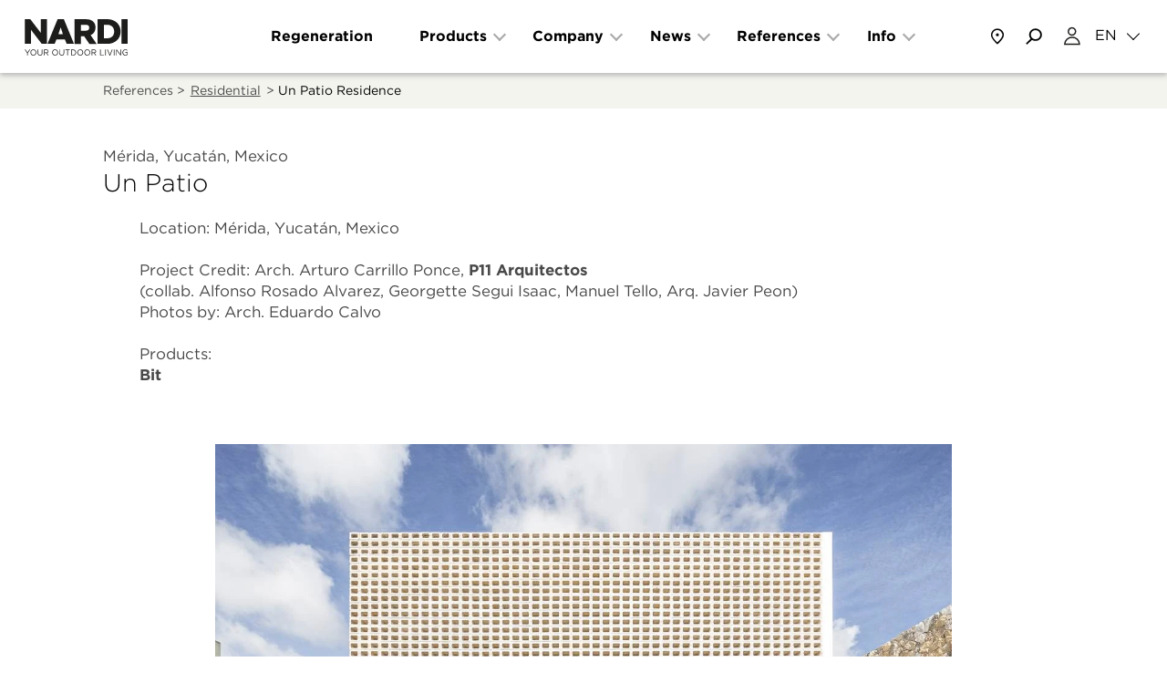

--- FILE ---
content_type: text/html; charset=UTF-8
request_url: https://www.nardioutdoor.com/en/references/nardi-at/merida-yucatan/un-patio_411_300.htm
body_size: 16014
content:
<!doctype html>
<!--[if lt IE 9]><html class="oldie" lang="en"> <![endif]-->
<!--[if gt IE 8]><!--> <html lang="en"> <!--<![endif]-->
<head>
  	<title>References › Nardi at › Mérida, Yucatán › Un Patio ‹ Nardi Outdoor</title>
	<meta charset="UTF-8">
	<meta name="viewport" content="width=device-width, initial-scale=1.0">
	<meta name="description" content="Nardi at Un Patio, Mérida, Yucatán - Mexico Location:&amp;nbsp;Mérida, Yucatán, Mexico
&amp;nbsp;
Project">
	<meta name="keywords" content="">
	<meta name="robots" content="index,follow">
	<meta name="referrer" content="no-referrer-when-downgrade">

	<link rel="alternate" hreflang="it" href="https://www.nardioutdoor.com/it/referenze/nardi-at/merida-yucatan/un-patio_411_300.htm" />
	<link rel="alternate" hreflang="en" href="https://www.nardioutdoor.com/en/references/nardi-at/merida-yucatan/un-patio_411_300.htm" />
	<link rel="alternate" hreflang="de" href="https://www.nardioutdoor.com/de/referenzen/nardi-at/merida-yucatan/un-patio_411_300.htm" />
	<link rel="alternate" hreflang="es" href="https://www.nardioutdoor.com/es/referencias/nardi-at/merida-yucatan/un-patio_411_300.htm" />
	<link rel="alternate" hreflang="fr" href="https://www.nardioutdoor.com/fr/references/nardi-at/merida-yucatan/un-patio_411_300.htm" />

	<link rel="canonical" href="https://www.nardioutdoor.com/en/references/nardi-at/merida-yucatan/un-patio_411_300.htm"/>

	<link rel="shortcut icon" type="image/x-icon" href="https://www.nardioutdoor.com/favicon.png" />
	<link rel="icon" type="image/png" href="https://www.nardioutdoor.com/favicon.png" />
	<link href="https://cloud.typography.com/6886916/6781412/css/fonts.css" rel="stylesheet" type="text/css">
	<link rel="stylesheet" href="https://www.nardioutdoor.com/web/css/style.php/main.scss?1765280863">
	<script>var lingua = 'e';</script>	<script>var PS = 'https://www.nardioutdoor.com/';</script>
	<meta property="og:title" content="References › Nardi at › Mérida, Yucatán › Un Patio ‹ Nardi Outdoor" />
	<meta property="og:type" content="article" />
	<meta property="og:description" content="Nardi at Un Patio, Mérida, Yucatán - Mexico Location:&amp;nbsp;Mérida, Yucatán, Mexico
&amp;nbsp;
Project" />

	<meta property="og:url" content="https://www.nardioutdoor.com/en/references/nardi-at/merida-yucatan/un-patio_411_300.htm" />
	<meta property="og:locale" content="en" />
	<meta property="og:image" content="https://www.nardioutdoor.com/media/assets/OG_Nardi.jpg" />

	<meta name="twitter:card" content="summary">
	<meta name="twitter:title" content="References › Nardi at › Mérida, Yucatán › Un Patio ‹ Nardi Outdoor">
	<meta name="twitter:description" content="Nardi at Un Patio, Mérida, Yucatán - Mexico Location:&amp;nbsp;Mérida, Yucatán, Mexico
&amp;nbsp;
Project">
	<meta name="twitter:site" content="@nardioutdoor">
	<meta name="twitter:url" content="https://www.nardioutdoor.com/en/references/nardi-at/merida-yucatan/un-patio_411_300.htm">
	<meta name="twitter:image" content="https://www.nardioutdoor.com/media/assets/OG_Nardi.jpg">
	<!-- Meta Pixel Code -->
<script>
!function(f,b,e,v,n,t,s)
{if(f.fbq)return;n=f.fbq=function(){n.callMethod?
n.callMethod.apply(n,arguments):n.queue.push(arguments)};
if(!f._fbq)f._fbq=n;n.push=n;n.loaded=!0;n.version='2.0';
n.queue=[];t=b.createElement(e);t.async=!0;
t.src=v;s=b.getElementsByTagName(e)[0];
s.parentNode.insertBefore(t,s)}(window, document,'script',
'https://connect.facebook.net/en_US/fbevents.js');
fbq('init', '1590031841715829');
fbq('track', 'PageView');
</script>
<noscript><img height="1" width="1" style="display:none"
src="https://www.facebook.com/tr?id=1590031841715829&ev=PageView&noscript=1"
/></noscript>
<!-- End Meta Pixel Code --><script type="text/javascript">
var _iub = _iub || [];
_iub.csConfiguration = {"askConsentAtCookiePolicyUpdate":true,"countryDetection":true,"enableFadp":true,"enableLgpd":true,"enableUspr":true,"googleAdsDataRedaction":false,"googleUrlPassthrough":false,"lgpdAppliesGlobally":false,"perPurposeConsent":true,"siteId":3215453,"whitelabel":false,"cookiePolicyId":49629679,"banner":{"acceptButtonColor":"#E24B00","acceptButtonDisplay":true,"closeButtonDisplay":false,"customizeButtonDisplay":true,"explicitWithdrawal":true,"listPurposes":true,"position":"bottom","rejectButtonDisplay":true}};
_iub.csLangConfiguration = {"it":{"cookiePolicyId":49629679},"en-GB":{"cookiePolicyId":86520511},"de":{"cookiePolicyId":82326816},"es":{"cookiePolicyId":12269169},"fr":{"cookiePolicyId":16884969}};
</script>
<script type="text/javascript" src="https://cs.iubenda.com/autoblocking/3215453.js"></script>
<script type="text/javascript" src="//cdn.iubenda.com/cs/gpp/stub.js"></script>
<script type="text/javascript" src="//cdn.iubenda.com/cs/iubenda_cs.js" charset="UTF-8" async></script></head>

<body class="page-referenze dettaglio">

    <!-- Pixel Fb -->
<noscript>
  <img loading="lazy" height="1" width="1" style="display:none"
       src="https://www.facebook.com/tr?id=285463798731500&ev=PageView&noscript=1"/>
</noscript>
<!--[if lt IE 9 ]>

<div class="please-update-browser">
 <div class="container">      
  <div class="row">
    <div class="col-sm-9 col-xs-9 col-sm-offset-1 col-xs-offset-1">
          <h2>Your browser is out-of-date.</h2>
          <p>It has known security flaws and may not display all features of this website. <a target="_blank" href="https://browser-update.org/en/update.html">Learn how to update your browser</a></p>
    </div>
  </div>
 </div>
</div>

<![endif]-->




<nav class="main-nav version_3">
    <div class="main-nav-wrapper">
        <div class="maxWidthContent">
                
        <div class="secondary-menu-wrapper hidden">
<!--            <a class="login-btn" href="#">Login</a>-->
           
           <form id="searchform-sm" class="search-form visible-xs visible-sm" method="GET" action="https://www.nardioutdoor.com/en/life/research-results_11.htm">
                <label for="search-input-sm" class="visually-hidden">Search</label>
                <input type="text" class="search-input-sm" autocomplete="search" id="search-input-sm" placeholder="cerca..." name="q" required>
                <label for="submit-input-sm" class="visually-hidden">Submit</label>
                <input type="submit" id="submit-input-sm" aria-label="Submit" value="">
            </form>
<!--
            <div class="lang-selector">
                <span class="color-gray">Change language</span>
                <div class="current"></div>
                <ul class="lang-list">
                                        
                </ul>
                
            </div>
-->
            
<ul class="hidden-xs hidden-sm secondary-menu">
	<li class="m420"><a  href="https://www.nardioutdoor.com/en/company/regeneration.htm">Regeneration</a></li>
	<li class="m100"><a  href="https://www.nardioutdoor.com/en/products/outdoor-home.htm">Products</a></li>
	<li class="m2"><a  href="https://www.nardioutdoor.com/en/company-profile/company_58.htm">Company</a></li>
	<li class="m5"><a  href="https://www.nardioutdoor.com/en/life/news-and-events_7.htm">News</a></li>
	<li class="m413"><a  href="https://www.nardioutdoor.com/en/reserved-area-login.htm">Reserved Area</a></li>
	<li class="m4 active "><a  href="https://www.nardioutdoor.com/en/references_4.htm">References</a></li>
	<li class="m6"><a  href="https://www.nardioutdoor.com/en/contacts-and-faq_6.htm">Contact and FAQ</a></li>
	<li class="m439"><a  href="https://www.nardioutdoor.com/en/info/m440_440.htm">Info</a></li>
	<li class="m62"><a  href="https://www.nardioutdoor.com/en/contacts/store-locator_62.htm">Store locator</a></li>
</ul>
 <br />
<!--            <div class="hidden-xs hidden-sm footer-menu">
<ul class="">
	<li class="m295"><a  href="https://www.nardioutdoor.com/en/privacy_295.htm">Privacy</a></li>
	<li class="m453"><a  href="https://www.nardioutdoor.com/en/codice-etico.htm">Code of Ethics</a></li>
</ul>
</div>-->
        </div>
        

        
<ul class="main-menu">
	<li class="m420"><a  href="https://www.nardioutdoor.com/en/company/regeneration.htm">Regeneration</a></li>
	<li class="m100 hasSubmenu">
<a  href="https://www.nardioutdoor.com/en/products/outdoor-home.htm">Products</a>
<ul class="submenu">
	<li class="m110"><a  href="https://www.nardioutdoor.com/en/garden/top/chairs_110.htm">Chairs</a></li>
	<li class="m112"><a  href="https://www.nardioutdoor.com/en/garden/top/tables_112.htm">Tables</a></li>
	<li class="m204"><a  href="https://www.nardioutdoor.com/en/contract/top/minichairs_204.htm">Stools</a></li>
	<li class="m224"><a  href="https://www.nardioutdoor.com/en/contract/accessories_224.htm">Accessories</a></li>
	<li class="m210"><a  href="https://www.nardioutdoor.com/en/garden/top/sofas/sofas_210.htm">Sofas</a></li>
	<li class="m206"><a  href="https://www.nardioutdoor.com/en/contract/top/flatbed_206.htm">Sunloungers</a></li>
	<li class="m422"><a  href="https://www.nardioutdoor.com/en/products/modular-partitions_422.htm">Modular partitions</a></li>
	<li class="m467"><a  href="https://www.nardioutdoor.com/en/products/products-regeneration.htm">Regeneration products</a></li>
	<li class="m400"><a  href="https://www.nardioutdoor.com/en/products/outdoor-home.htm">Outdoor</a></li>
	<li class="m200"><a  href="https://www.nardioutdoor.com/en/contract_200.htm">Contract</a></li>
	<li class="m409"><a  href="https://www.nardioutdoor.com/en/products/download-catalogues.htm">Catalogues</a></li>
	<li class="m424"><a  href="https://shop.nardioutdoor.com/en/" target="_blank">Spare parts</a></li>
</ul>
</li>
	<li class="m2 hasSubmenu">
<a  href="https://www.nardioutdoor.com/en/company-profile/company_58.htm">Company</a>
<ul class="submenu">
	<li class="m465"><a  href="https://www.nardioutdoor.com/en/company/about-us.htm">About us</a></li>
	<li class="m58"><a  href="https://www.nardioutdoor.com/en/company-profile/company_58.htm">Vision</a></li>
	<li class="m57"><a  href="https://www.nardioutdoor.com/en/company-profile/philosophy_57.htm">Why Nardi</a></li>
	<li class="m59"><a  href="https://www.nardioutdoor.com/en/about-us/sustainability.htm">Sustainability</a></li>
	<li class="m3"><a  href="https://www.nardioutdoor.com/en/the-designer_3.htm">Designer</a></li>
	<li class="m461"><a  href="https://www.nardioutdoor.com/en/info/showroom-milano.htm">Showroom Milano</a></li>
</ul>
</li>
	<li class="m5 hasSubmenu">
<a  href="https://www.nardioutdoor.com/en/life/news-and-events_7.htm">News</a>
<ul class="submenu">
	<li class="m7"><a  href="https://www.nardioutdoor.com/en/life/news-and-events_7.htm">News and events</a></li>
	<li class="m412"><a  href="https://www.nardioutdoor.com/en/news/talks.htm">#Talks</a></li>
</ul>
</li>
	<li class="m413"><a  href="https://www.nardioutdoor.com/en/reserved-area-login.htm">Reserved Area</a></li>
	<li class="m4 active  hasSubmenu">
<a  href="https://www.nardioutdoor.com/en/references_4.htm">References</a>
<ul class="submenu">
	<li class="m15"><a  href="https://www.nardioutdoor.com/en/references/hotels_15.htm">Hotels</a></li>
	<li class="m16"><a  href="https://www.nardioutdoor.com/en/references/restaurants-bars_16.htm">Restaurant and bar </a></li>
	<li class="m17"><a  href="https://www.nardioutdoor.com/en/references/swimming-pool-sunloungers_17.htm">Swimming pool</a></li>
	<li class="m416"><a  href="https://www.nardioutdoor.com/en/references/residential_416.htm">Residential</a></li>
	<li class="m438"><a  href="https://www.nardioutdoor.com/en/references_4.htm">All references</a></li>
</ul>
</li>
	<li class="m6"><a  href="https://www.nardioutdoor.com/en/contacts-and-faq_6.htm">Contact and FAQ</a></li>
	<li class="m439 hasSubmenu">
<a  href="https://www.nardioutdoor.com/en/info/m440_440.htm">Info</a>
<ul class="submenu">
	<li class="m440"><a  href="https://www.nardioutdoor.com/en/contacts/store-locator_62.htm">Store locator</a></li>
	<li class="m442"><a  href="https://www.nardioutdoor.com/en/contacts-and-faq_6.htm">Contact and FAQ</a></li>
</ul>
</li>
	<li class="m62"><a  href="https://www.nardioutdoor.com/en/contacts/store-locator_62.htm">Store locator</a></li>
</ul>
        
        <div class="visible-xs visible-sm">
            <!-- <div class="toolAccount"><a href="https://www.nardioutdoor.com/en/reserved-area-login.htm"></a></div> -->
            <div class="toolAccount"><a href="https://www.nardioutdoor.com/en/reserved-area-login.htm"><img src="https://www.nardioutdoor.com/media/assets/icon_profile2.svg" alt="Account icon" width="10" height="10" loading="lazy"></a></div>

            <div tabindex="0" class="toolLang">
                <div tabindex="0" class="lang-selector">
                    <div class="current">en</div>
                    <ul class="lang-list">
                        <li class="" data-labelshort="IT"><a href="https://www.nardioutdoor.com/it/referenze/nardi-at/merida-yucatan/un-patio_411_300.htm">Italiano</a></li><li class=" active" data-labelshort="EN"><a href="https://www.nardioutdoor.com/en/references/nardi-at/merida-yucatan/un-patio_411_300.htm">English</a></li><li class="" data-labelshort="DE"><a href="https://www.nardioutdoor.com/de/referenzen/nardi-at/merida-yucatan/un-patio_411_300.htm">Deutsch</a></li><li class="" data-labelshort="ES"><a href="https://www.nardioutdoor.com/es/referencias/nardi-at/merida-yucatan/un-patio_411_300.htm">Español</a></li><li class="" data-labelshort="FR"><a href="https://www.nardioutdoor.com/fr/references/nardi-at/merida-yucatan/un-patio_411_300.htm">Français</a></li>                        
                    </ul>
                </div>
            </div>
        </div>

<!--
        <div class="col-xs-12 visible-xs visible-sm no-padding footer-menu">
                             <div class="current"></div> 
                <ul class="lang-list">
                                        
                </ul>
        </div>

-->        
<!--
        <div class="search-wrapper">
          <form class="search-form" method="GET" action="https://www.nardioutdoor.com/en/m42_42.htm">
            <input type="text" class="form-control" placeholder="Search" name="q">
          </form>
        </div>
-->
        </div>
    </div>
    
    <div class="submenu-nav-wrapper">
<!--        <div class="separator"></div>-->

                <div class="submenu-subwrapper submenu-nav submenu-nav-m439">
            <div class="submenu-container">
                            
                              
<ul class="submenu">
	<li class="m440"><a  href="https://www.nardioutdoor.com/en/contacts/store-locator_62.htm">Store locator</a></li>
	<li class="m442"><a  href="https://www.nardioutdoor.com/en/contacts-and-faq_6.htm">Contact and FAQ</a></li>
</ul>
                          </div>
          </div>

                    <div class="submenu-subwrapper submenu-nav submenu-nav-m100">
            <div class="submenu-container">
                            
                              
<ul class="submenu">
	<li class="m110"><a  href="https://www.nardioutdoor.com/en/garden/top/chairs_110.htm">Chairs</a></li>
	<li class="m112"><a  href="https://www.nardioutdoor.com/en/garden/top/tables_112.htm">Tables</a></li>
	<li class="m204"><a  href="https://www.nardioutdoor.com/en/contract/top/minichairs_204.htm">Stools</a></li>
	<li class="m224"><a  href="https://www.nardioutdoor.com/en/contract/accessories_224.htm">Accessories</a></li>
	<li class="m210"><a  href="https://www.nardioutdoor.com/en/garden/top/sofas/sofas_210.htm">Sofas</a></li>
	<li class="m206"><a  href="https://www.nardioutdoor.com/en/contract/top/flatbed_206.htm">Sunloungers</a></li>
	<li class="m422"><a  href="https://www.nardioutdoor.com/en/products/modular-partitions_422.htm">Modular partitions</a></li>
	<li class="m467"><a  href="https://www.nardioutdoor.com/en/products/products-regeneration.htm">Regeneration products</a></li>
	<li class="sep"></li></ul><ul class="side-nav"><li class="m400"><a  href="https://www.nardioutdoor.com/en/products/outdoor-home.htm">Outdoor</a></li>
	<li class="m200"><a  href="https://www.nardioutdoor.com/en/contract_200.htm">Contract</a></li>
	<li class="m409"><a  href="https://www.nardioutdoor.com/en/products/download-catalogues.htm">Catalogues</a></li>
	<li class="m424"><a  href="https://shop.nardioutdoor.com/en/" target="_blank">Spare parts</a></li>
</ul>
                          </div>
          </div>

                    <div class="submenu-subwrapper submenu-nav submenu-nav-m2">
            <div class="submenu-container">
                            
                              
<ul class="submenu">
	<li class="m465"><a  href="https://www.nardioutdoor.com/en/company/about-us.htm">About us</a></li>
	<li class="m58"><a  href="https://www.nardioutdoor.com/en/company-profile/company_58.htm">Vision</a></li>
	<li class="m57"><a  href="https://www.nardioutdoor.com/en/company-profile/philosophy_57.htm">Why Nardi</a></li>
	<li class="m59"><a  href="https://www.nardioutdoor.com/en/about-us/sustainability.htm">Sustainability</a></li>
	<li class="m3"><a  href="https://www.nardioutdoor.com/en/the-designer_3.htm">Designer</a></li>
	<li class="m461"><a  href="https://www.nardioutdoor.com/en/info/showroom-milano.htm">Showroom Milano</a></li>
</ul>
                          </div>
          </div>

                    <div class="submenu-subwrapper submenu-nav submenu-nav-m4">
            <div class="submenu-container">
                            
                              
<ul class="submenu">
	<li class="m15"><a  href="https://www.nardioutdoor.com/en/references/hotels_15.htm">Hotels</a></li>
	<li class="m16"><a  href="https://www.nardioutdoor.com/en/references/restaurants-bars_16.htm">Restaurant and bar </a></li>
	<li class="m17"><a  href="https://www.nardioutdoor.com/en/references/swimming-pool-sunloungers_17.htm">Swimming pool</a></li>
	<li class="m416"><a  href="https://www.nardioutdoor.com/en/references/residential_416.htm">Residential</a></li>
	<li class="m438"><a  href="https://www.nardioutdoor.com/en/references_4.htm">All references</a></li>
</ul>
                          </div>
          </div>

                    <div class="submenu-subwrapper submenu-nav submenu-nav-m5">
            <div class="submenu-container">
                            
                              
<ul class="submenu">
	<li class="m7"><a  href="https://www.nardioutdoor.com/en/life/news-and-events_7.htm">News and events</a></li>
	<li class="m412"><a  href="https://www.nardioutdoor.com/en/news/talks.htm">#Talks</a></li>
</ul>
                          </div>
          </div>

                    <div class="submenu-subwrapper submenu-nav submenu-nav-m6">
            <div class="submenu-container">
                            
                                                        </div>
          </div>

          
        <div class="submenu-subwrapper submenu-search-wrapper">
            <div class="submenu-container">
                <form id="searchform-lg" class="search-form" method="GET" action="https://www.nardioutdoor.com/en/life/research-results_11.htm">
                    <label for="search-top" class="visually-hidden">Search</label>
                    <input id="search-top" type="text" class="search-input-lg" autocomplete="search" placeholder="cerca..." name="q" required>
                    <input type="submit" value="" class="button" aria-label="Submit search">
                </form>
            </div>
          </div>
    </div>
</nav>

<header class="header version_3">
    <div class="header-wrapper">
        <div class="row">
            <div class="logo col-xs-5 col-lg-2">
                <a href="https://www.nardioutdoor.com/en">
                    <img src="https://www.nardioutdoor.com/media/assets/nardi_logo_01.svg" alt="Nardi logo" width="800" height="202" loading="lazy" >
                    <img class="payoff" src="https://www.nardioutdoor.com/media/assets/nardi_payoff.svg" alt="nardi payoff" width="800" height="89" loading="lazy" >
                </a>
            </div>

            <div class="col-xs-7 hidden-xs hidden-sm hidden-md col-lg-8 text-center header-nav-wrapper">
                <ul class="header-nav"><li id="m420" class="m420 "><a href="https://www.nardioutdoor.com/en/company/regeneration.htm">Regeneration</a></li><li id="m100" class="m100 hasSubmenu"><span >Products</span></li><li id="m2" class="m2 hasSubmenu"><span >Company</span></li><li id="m5" class="m5 hasSubmenu"><span >News</span></li><li id="m413" class="m413 "><a href="https://www.nardioutdoor.com/en/reserved-area-login.htm">Reserved Area</a></li><li id="m4" class="m4 hasSubmenu"><span >References</span></li><li id="m6" class="m6 "><a href="https://www.nardioutdoor.com/en/contacts-and-faq_6.htm">Contact and FAQ</a></li><li id="m439" class="m439 hasSubmenu"><span >Info</span></li><li id="m62" class="m62 "><a href="https://www.nardioutdoor.com/en/contacts/store-locator_62.htm">Store locator</a></li></ul>            </div>
            
            <div class="col-xs-7 col-lg-2 pull-right text-right tools">
                <div class="search-input-md">
                    <form id="searchform-md" class="search-form" method="GET" action="https://www.nardioutdoor.com/en/life/research-results_11.htm">
                        <label for="search-nardi" class="visually-hidden">Search</label>
                        <input type="text" id="search-nardi" placeholder="cerca..." name="q">
                    </form>
                </div>

                
                <a tabindex="0" href="https://www.nardioutdoor.com/en/contacts/store-locator_62.htm" class="where-to-buy hidden-xs hidden-sm" title="Store locator"></a>
                
                                                <div tabindex="0" class="search-trigger search-trigger-lg" title="Search"></div>
                <!-- <div class="toolAccount hidden-xs hidden-sm"><a title="Reserved Area" href="https://www.nardioutdoor.com/en/reserved-area-login.htm"></a></div> -->
                <div class="toolAccount hidden-xs hidden-sm"><a title="Reserved Area" href="https://www.nardioutdoor.com/en/reserved-area-login.htm"><img src="https://www.nardioutdoor.com/media/assets/icon_profile2.svg" alt="Account icon" width="10" height="10" loading="lazy"></a></div>
                <div  class="toolLang hidden-xs hidden-sm" title="Change language">
                    <div role="button" tabindex="0" class="lang-selector">
                        <div class="current">EN</div>
                        <ul class="lang-list">
                            <li class="" data-labelshort="IT"><a href="https://www.nardioutdoor.com/it/referenze/nardi-at/merida-yucatan/un-patio_411_300.htm">Italiano</a></li><li class=" active" data-labelshort="EN"><a href="https://www.nardioutdoor.com/en/references/nardi-at/merida-yucatan/un-patio_411_300.htm">English</a></li><li class="" data-labelshort="DE"><a href="https://www.nardioutdoor.com/de/referenzen/nardi-at/merida-yucatan/un-patio_411_300.htm">Deutsch</a></li><li class="" data-labelshort="ES"><a href="https://www.nardioutdoor.com/es/referencias/nardi-at/merida-yucatan/un-patio_411_300.htm">Español</a></li><li class="" data-labelshort="FR"><a href="https://www.nardioutdoor.com/fr/references/nardi-at/merida-yucatan/un-patio_411_300.htm">Français</a></li>                            <!-- <li class="active">Italiano</li>
                            <li>English</li>
                            <li>Deutsche</li>
                            <li>Español</li>
                            <li>Français</li>
                            <li>Čeština</li>
                            <li>Türkçe</li> -->
                        </ul>
                    </div>
                </div>
                

                <button class="hamburger hamburger--spring-r no-active visible-xs-inline-block visible-sm-inline-block visible-md-inline-block" type="button" aria-label="Open/Close menu"><span class="hamburger-box"><span class="hamburger-inner"></span></span></button>

            </div>
        </div>
    </div>
</header>
<div class="content">
    <div class="container-fluid">
      <div class="row navigation-bar breadcrumb">
          <div class="maxWidthContent">
            <div class="col-xs-12 col-sm-10 col-sm-offset-1">
                References > <a href="https://www.nardioutdoor.com/en/references/residential_416.htm">Residential</a> > <h1 class="product-name">Un Patio Residence </h1>
            </div>
          </div>
      </div>
    
    <div class="row">
      <div class="col-xs-10 col-xs-offset-1">
        <!-- <h3 class="page-title font-dim2-bold">References</h3>
        <h2 class="location font-dim1-book color-gray">Mérida, Yucatán, Mexico</h2>
        <h1 class="name font-dim3-light">Un Patio</h1> -->
        <!-- <div class="page-title font-dim2-bold">References</div> -->
        <div class="location font-dim1-book color-gray">Mérida, Yucatán, Mexico</div>
        <div class="name font-dim3-light">Un Patio</div>
        <div class="description font-dim1-book"></div>
        <div class="prod-link font-dim1-book color-gray"><p>Location:&nbsp;Mérida, Yucatán, Mexico</p>
<p>&nbsp;</p>
<div>Project Credit: Arch. Arturo Carrillo Ponce,&nbsp;<strong><a href="http://www.p11.mx/">P11 Arquitectos</a></strong></div>
<div>(collab. Alfonso Rosado Alvarez, Georgette Segui Isaac, Manuel Tello, Arq. Javier Peon)&nbsp;</div>
<div>Photos by:&nbsp;Arch. Eduardo Calvo</div>
<div>&nbsp;</div>
<p>Products:&nbsp;</p>
<p><strong><a href="../../en/products/chairs/bit_111_271.htm">Bit</a></strong></p></div>
      </div>
    </div>


    <div class="row module-19">
        <div class="carousel">
                      <div class="item">
                <div class="item-content">
                    <div class="container-fluid">
                        <div class="image-container">
                            <img class="force-load" src="https://www.nardioutdoor.com/media/formato0/img_9186.jpg"  width="1200" height="798" data-lowres-src="https://www.nardioutdoor.com/media/formato3/img_9186.webp"  data-mobile-highres-src="https://www.nardioutdoor.com/media/formato2/img_9186.webp"  data-mobile-src="https://www.nardioutdoor.com/media/formato1/img_9186.webp"  data-highres-src="https://www.nardioutdoor.com/media/formato4/img_9186.webp"  data-uselazy="true"  loading="lazy"  alt="Un Patio 1" >
                        </div>
                        <!-- <div class="slide-caption"></div> -->
                    </div>
                </div>
            </div>
                      <div class="item">
                <div class="item-content">
                    <div class="container-fluid">
                        <div class="image-container">
                            <img class="force-load" src="https://www.nardioutdoor.com/media/formato0/img_9187.jpg"  width="1200" height="798" data-lowres-src="https://www.nardioutdoor.com/media/formato3/img_9187.webp"  data-mobile-highres-src="https://www.nardioutdoor.com/media/formato2/img_9187.webp"  data-mobile-src="https://www.nardioutdoor.com/media/formato1/img_9187.webp"  data-highres-src="https://www.nardioutdoor.com/media/formato4/img_9187.webp"  data-uselazy="true"  loading="lazy"  alt="Un Patio 2" >
                        </div>
                        <!-- <div class="slide-caption"></div> -->
                    </div>
                </div>
            </div>
                      <div class="item">
                <div class="item-content">
                    <div class="container-fluid">
                        <div class="image-container">
                            <img class="force-load" src="https://www.nardioutdoor.com/media/formato0/img_9188.jpg"  width="1200" height="798" data-lowres-src="https://www.nardioutdoor.com/media/formato3/img_9188.webp"  data-mobile-highres-src="https://www.nardioutdoor.com/media/formato2/img_9188.webp"  data-mobile-src="https://www.nardioutdoor.com/media/formato1/img_9188.webp"  data-highres-src="https://www.nardioutdoor.com/media/formato4/img_9188.webp"  data-uselazy="true"  loading="lazy"  alt="Un Patio 3" >
                        </div>
                        <!-- <div class="slide-caption"></div> -->
                    </div>
                </div>
            </div>
                      <div class="item">
                <div class="item-content">
                    <div class="container-fluid">
                        <div class="image-container">
                            <img class="force-load" src="https://www.nardioutdoor.com/media/formato0/img_9189.jpg"  width="1200" height="798" data-lowres-src="https://www.nardioutdoor.com/media/formato3/img_9189.webp"  data-mobile-highres-src="https://www.nardioutdoor.com/media/formato2/img_9189.webp"  data-mobile-src="https://www.nardioutdoor.com/media/formato1/img_9189.webp"  data-highres-src="https://www.nardioutdoor.com/media/formato4/img_9189.webp"  data-uselazy="true"  loading="lazy"  alt="Un Patio 4" >
                        </div>
                        <!-- <div class="slide-caption"></div> -->
                    </div>
                </div>
            </div>
                      <div class="item">
                <div class="item-content">
                    <div class="container-fluid">
                        <div class="image-container">
                            <img class="force-load" src="https://www.nardioutdoor.com/media/formato0/img_9190.jpg"  width="1200" height="798" data-lowres-src="https://www.nardioutdoor.com/media/formato3/img_9190.webp"  data-mobile-highres-src="https://www.nardioutdoor.com/media/formato2/img_9190.webp"  data-mobile-src="https://www.nardioutdoor.com/media/formato1/img_9190.webp"  data-highres-src="https://www.nardioutdoor.com/media/formato4/img_9190.webp"  data-uselazy="true"  loading="lazy"  alt="Un Patio 5" >
                        </div>
                        <!-- <div class="slide-caption"></div> -->
                    </div>
                </div>
            </div>
                      <div class="item">
                <div class="item-content">
                    <div class="container-fluid">
                        <div class="image-container">
                            <img class="force-load" src="https://www.nardioutdoor.com/media/formato0/img_9191.jpg"  width="1200" height="798" data-lowres-src="https://www.nardioutdoor.com/media/formato3/img_9191.webp"  data-mobile-highres-src="https://www.nardioutdoor.com/media/formato2/img_9191.webp"  data-mobile-src="https://www.nardioutdoor.com/media/formato1/img_9191.webp"  data-highres-src="https://www.nardioutdoor.com/media/formato4/img_9191.webp"  data-uselazy="true"  loading="lazy"  alt="Un Patio 6" >
                        </div>
                        <!-- <div class="slide-caption"></div> -->
                    </div>
                </div>
            </div>
                      <div class="item">
                <div class="item-content">
                    <div class="container-fluid">
                        <div class="image-container">
                            <img class="force-load" src="https://www.nardioutdoor.com/media/formato0/img_9192.jpg"  width="1200" height="798" data-lowres-src="https://www.nardioutdoor.com/media/formato3/img_9192.webp"  data-mobile-highres-src="https://www.nardioutdoor.com/media/formato2/img_9192.webp"  data-mobile-src="https://www.nardioutdoor.com/media/formato1/img_9192.webp"  data-highres-src="https://www.nardioutdoor.com/media/formato4/img_9192.webp"  data-uselazy="true"  loading="lazy"  alt="Un Patio 7" >
                        </div>
                        <!-- <div class="slide-caption"></div> -->
                    </div>
                </div>
            </div>
          
            <div class="slick-arrow slick-prev"></div>
            <div class="slick-arrow slick-next"></div>
            <div class="carousel-navigation visually-hidden"></div>
            <div class="counter"><span class="current">1</span> / 7</div>
        </div>
    </div>
    
    <div class="row module-07">
           
       <div class="col-xs-10 col-xs-offset-1 col-sm-10 col-sm-offset-1 no-padding list-container">
        <div class="col-xs-6 col-sm-6 col-md-4 item"><a href="https://www.nardioutdoor.com/en/references/nardi-at/san-francisco-nayarit/casa-campo-este_411_317.htm"><img class="" src="https://www.nardioutdoor.com/media/formato1/refcopertina-casacampoeste.webp"  width="800" height="592" data-lowres-src="https://www.nardioutdoor.com/media/formato3/refcopertina-casacampoeste.webp"  data-mobile-highres-src="https://www.nardioutdoor.com/media/formato2/refcopertina-casacampoeste.webp"  data-mobile-src="https://www.nardioutdoor.com/media/formato1/refcopertina-casacampoeste.webp"  data-highres-src="https://www.nardioutdoor.com/media/formato4/refcopertina-casacampoeste.webp"  data-uselazy="true"  loading="lazy"  alt="Casa Campo Este"><div class="font-dim1-bold item-location">San Francisco Nayarit, Mexico</div><div class="font-dim2-light item-title">Casa Campo Este</div></a></div><div class="col-xs-6 col-sm-6 col-md-4 item"><a href="https://www.nardioutdoor.com/en/references/nardi-at/madeira/private-villa_411_316.htm"><img class="" src="https://www.nardioutdoor.com/media/formato1/madeira-copertina.webp"  width="800" height="592" data-lowres-src="https://www.nardioutdoor.com/media/formato3/madeira-copertina.webp"  data-mobile-highres-src="https://www.nardioutdoor.com/media/formato2/madeira-copertina.webp"  data-mobile-src="https://www.nardioutdoor.com/media/formato1/madeira-copertina.webp"  data-highres-src="https://www.nardioutdoor.com/media/formato4/madeira-copertina.webp"  data-uselazy="true"  loading="lazy"  alt="Private Villa"><div class="font-dim1-bold item-location">Madeira, Portugal</div><div class="font-dim2-light item-title">Private Villa</div></a></div><div class="col-xs-12 visible-xs visible-sm separator"></div><div class="col-xs-6 col-sm-6 col-md-4 item"><a href="https://www.nardioutdoor.com/en/references/nardi-at/surduk/villa-surduk_411_313.htm"><img class="" src="https://www.nardioutdoor.com/media/formato1/villasurduk.webp"  width="800" height="592" data-lowres-src="https://www.nardioutdoor.com/media/formato3/villasurduk.webp"  data-mobile-highres-src="https://www.nardioutdoor.com/media/formato2/villasurduk.webp"  data-mobile-src="https://www.nardioutdoor.com/media/formato1/villasurduk.webp"  data-highres-src="https://www.nardioutdoor.com/media/formato4/villasurduk.webp"  data-uselazy="true"  loading="lazy"  alt="Villa Surduk"><div class="font-dim1-bold item-location">Surduk, Serbia</div><div class="font-dim2-light item-title">Villa Surduk</div></a></div><div class="col-xs-12 hidden-sm hidden-xs separator"></div><div class="col-xs-6 col-sm-6 col-md-4 item"><a href="https://www.nardioutdoor.com/en/references/nardi-at/udine/location-12_411_307.htm"><img class="" src="https://www.nardioutdoor.com/media/formato1/copertina-lauradotti.webp"  width="800" height="592" data-lowres-src="https://www.nardioutdoor.com/media/formato3/copertina-lauradotti.webp"  data-mobile-highres-src="https://www.nardioutdoor.com/media/formato2/copertina-lauradotti.webp"  data-mobile-src="https://www.nardioutdoor.com/media/formato1/copertina-lauradotti.webp"  data-highres-src="https://www.nardioutdoor.com/media/formato4/copertina-lauradotti.webp"  data-uselazy="true"  loading="lazy"  alt="Location 12 "><div class="font-dim1-bold item-location">Udine, Italy</div><div class="font-dim2-light item-title">Location 12 </div></a></div><div class="col-xs-12 visible-xs visible-sm separator"></div><div class="col-xs-6 col-sm-6 col-md-4 item"><a href="https://www.nardioutdoor.com/en/references/nardi-at/castagnole-delle-lanze/di-vigne-di-erbe-e-di-fiori_411_302.htm"><img class="" src="https://www.nardioutdoor.com/media/formato1/langhe-copertina.webp"  width="800" height="592" data-lowres-src="https://www.nardioutdoor.com/media/formato3/langhe-copertina.webp"  data-mobile-highres-src="https://www.nardioutdoor.com/media/formato2/langhe-copertina.webp"  data-mobile-src="https://www.nardioutdoor.com/media/formato1/langhe-copertina.webp"  data-highres-src="https://www.nardioutdoor.com/media/formato4/langhe-copertina.webp"  data-uselazy="true"  loading="lazy"  alt="Di vigne, di erbe e di fiori"><div class="font-dim1-bold item-location">Castagnole delle Lanze, Italy</div><div class="font-dim2-light item-title">Di vigne, di erbe e di fiori</div></a></div><div class="col-xs-6 col-sm-6 col-md-4 item"><a href="https://www.nardioutdoor.com/en/references/nardi-at/merida-yucatan/casa-do_411_301.htm"><img class="" src="https://www.nardioutdoor.com/media/formato0/img_9179.jpg"  width="800" height="592" data-lowres-src="https://www.nardioutdoor.com/media/formato3/img_9179.webp"  data-mobile-highres-src="https://www.nardioutdoor.com/media/formato2/img_9179.webp"  data-mobile-src="https://www.nardioutdoor.com/media/formato1/img_9179.webp"  data-highres-src="https://www.nardioutdoor.com/media/formato4/img_9179.webp"  data-uselazy="true"  loading="lazy"  alt="Casa Do"><div class="font-dim1-bold item-location">Mérida, Yucatán, Mexico</div><div class="font-dim2-light item-title">Casa Do</div></a></div><div class="col-xs-12 hidden-sm hidden-xs separator"></div><div class="col-xs-12 visible-xs visible-sm separator"></div><div class="col-xs-6 col-sm-6 col-md-4 item"><a href="https://www.nardioutdoor.com/en/references/nardi-at/merida-yucatan/casa-pinos_411_299.htm"><img class="" src="https://www.nardioutdoor.com/media/formato0/img_9185.jpg"  width="800" height="592" data-lowres-src="https://www.nardioutdoor.com/media/formato3/img_9185.webp"  data-mobile-highres-src="https://www.nardioutdoor.com/media/formato2/img_9185.webp"  data-mobile-src="https://www.nardioutdoor.com/media/formato1/img_9185.webp"  data-highres-src="https://www.nardioutdoor.com/media/formato4/img_9185.webp"  data-uselazy="true"  loading="lazy"  alt="Casa Pinos"><div class="font-dim1-bold item-location">Mérida, Yucatán, Mexico</div><div class="font-dim2-light item-title">Casa Pinos</div></a></div><div class="col-xs-6 col-sm-6 col-md-4 item"><a href="https://www.nardioutdoor.com/en/references/nardi-at/barcelona/blackb_house_411_297.htm"><img class="" src="https://www.nardioutdoor.com/media/formato1/blackb-copertina.webp"  width="800" height="592" data-lowres-src="https://www.nardioutdoor.com/media/formato3/blackb-copertina.webp"  data-mobile-highres-src="https://www.nardioutdoor.com/media/formato2/blackb-copertina.webp"  data-mobile-src="https://www.nardioutdoor.com/media/formato1/blackb-copertina.webp"  data-highres-src="https://www.nardioutdoor.com/media/formato4/blackb-copertina.webp"  data-uselazy="true"  loading="lazy"  alt="BlackB_House"><div class="font-dim1-bold item-location">Barcelona, Spain</div><div class="font-dim2-light item-title">BlackB_House</div></a></div><div class="col-xs-12 visible-xs visible-sm separator"></div><div class="col-xs-6 col-sm-6 col-md-4 item"><a href="https://www.nardioutdoor.com/en/references/nardi-at/vicenza/private-villa_411_289.htm"><img class="" src="https://www.nardioutdoor.com/media/formato1/copertina-villafloriana.webp"  width="800" height="592" data-lowres-src="https://www.nardioutdoor.com/media/formato3/copertina-villafloriana.webp"  data-mobile-highres-src="https://www.nardioutdoor.com/media/formato2/copertina-villafloriana.webp"  data-mobile-src="https://www.nardioutdoor.com/media/formato1/copertina-villafloriana.webp"  data-highres-src="https://www.nardioutdoor.com/media/formato4/copertina-villafloriana.webp"  data-uselazy="true"  loading="lazy"  alt="Private Villa "><div class="font-dim1-bold item-location">Vicenza, Italy</div><div class="font-dim2-light item-title">Private Villa </div></a></div><div class="col-xs-12 hidden-sm hidden-xs separator"></div><div class="col-xs-6 col-sm-6 col-md-4 item"><a href="https://www.nardioutdoor.com/en/references/nardi-at/monopoli/casa-nzeb_411_282.htm"><img class="" src="https://www.nardioutdoor.com/media/formato0/img_9316.jpg"  width="800" height="592" data-lowres-src="https://www.nardioutdoor.com/media/formato3/img_9316.webp"  data-mobile-highres-src="https://www.nardioutdoor.com/media/formato2/img_9316.webp"  data-mobile-src="https://www.nardioutdoor.com/media/formato1/img_9316.webp"  data-highres-src="https://www.nardioutdoor.com/media/formato4/img_9316.webp"  data-uselazy="true"  loading="lazy"  alt="Casa NZEB"><div class="font-dim1-bold item-location">Monopoli, Italy</div><div class="font-dim2-light item-title">Casa NZEB</div></a></div><div class="col-xs-12 visible-xs visible-sm separator"></div><div class="col-xs-6 col-sm-6 col-md-4 item"><a href="https://www.nardioutdoor.com/en/references/nardi-at/florida/reunion-resort_411_275.htm"><img class="" src="https://www.nardioutdoor.com/media/formato0/img_9155.jpg"  width="800" height="592" data-lowres-src="https://www.nardioutdoor.com/media/formato3/img_9155.webp"  data-mobile-highres-src="https://www.nardioutdoor.com/media/formato2/img_9155.webp"  data-mobile-src="https://www.nardioutdoor.com/media/formato1/img_9155.webp"  data-highres-src="https://www.nardioutdoor.com/media/formato4/img_9155.webp"  data-uselazy="true"  loading="lazy"  alt="Reunion Resort"><div class="font-dim1-bold item-location">Florida, United States</div><div class="font-dim2-light item-title">Reunion Resort</div></a></div><div class="col-xs-6 col-sm-6 col-md-4 item"><a href="https://www.nardioutdoor.com/en/references/nardi-at/bassano-del-grappa/villa-bl-il-giardino-dentro-e-fuori_411_271.htm"><img class="" src="https://www.nardioutdoor.com/media/formato0/img_8945.jpg"  width="800" height="592" data-lowres-src="https://www.nardioutdoor.com/media/formato3/img_8945.webp"  data-mobile-highres-src="https://www.nardioutdoor.com/media/formato2/img_8945.webp"  data-mobile-src="https://www.nardioutdoor.com/media/formato1/img_8945.webp"  data-highres-src="https://www.nardioutdoor.com/media/formato4/img_8945.webp"  data-uselazy="true"  loading="lazy"  alt="Villa BL - Il giardino... dentro e fuori "><div class="font-dim1-bold item-location">Bassano del Grappa, Italy</div><div class="font-dim2-light item-title">Villa BL - Il giardino... dentro e fuori </div></a></div><div class="col-xs-12 hidden-sm hidden-xs separator"></div><div class="col-xs-12 visible-xs visible-sm separator"></div><div class="col-xs-6 col-sm-6 col-md-4 item"><a href="https://www.nardioutdoor.com/en/references/nardi-at/co-wexford/private-residence_411_260.htm"><img class="" src="https://www.nardioutdoor.com/media/formato0/img_8040.jpg"  width="800" height="592" data-lowres-src="https://www.nardioutdoor.com/media/formato3/img_8040.webp"  data-mobile-highres-src="https://www.nardioutdoor.com/media/formato2/img_8040.webp"  data-mobile-src="https://www.nardioutdoor.com/media/formato1/img_8040.webp"  data-highres-src="https://www.nardioutdoor.com/media/formato4/img_8040.webp"  data-uselazy="true"  loading="lazy"  alt="Private Residence"><div class="font-dim1-bold item-location">Co. Wexford, Ireland</div><div class="font-dim2-light item-title">Private Residence</div></a></div><div class="col-xs-6 col-sm-6 col-md-4 item"><a href="https://www.nardioutdoor.com/en/references/nardi-at/valle-sagrado-cuzco/casa-huayoccari_411_255.htm"><img class="" src="https://www.nardioutdoor.com/media/formato0/img_7963.jpg"  width="800" height="592" data-lowres-src="https://www.nardioutdoor.com/media/formato3/img_7963.webp"  data-mobile-highres-src="https://www.nardioutdoor.com/media/formato2/img_7963.webp"  data-mobile-src="https://www.nardioutdoor.com/media/formato1/img_7963.webp"  data-highres-src="https://www.nardioutdoor.com/media/formato4/img_7963.webp"  data-uselazy="true"  loading="lazy"  alt="Casa Huayoccari"><div class="font-dim1-bold item-location">Valle Sagrado, Cuzco, Peru</div><div class="font-dim2-light item-title">Casa Huayoccari</div></a></div><div class="col-xs-12 visible-xs visible-sm separator"></div><div class="col-xs-6 col-sm-6 col-md-4 item"><a href="https://www.nardioutdoor.com/en/references/nardi-at/castelgomberto/villa-delle-oche_411_254.htm"><img class="" src="https://www.nardioutdoor.com/media/formato0/img_7884.jpg"  width="800" height="592" data-lowres-src="https://www.nardioutdoor.com/media/formato3/img_7884.webp"  data-mobile-highres-src="https://www.nardioutdoor.com/media/formato2/img_7884.webp"  data-mobile-src="https://www.nardioutdoor.com/media/formato1/img_7884.webp"  data-highres-src="https://www.nardioutdoor.com/media/formato4/img_7884.webp"  data-uselazy="true"  loading="lazy"  alt="Villa delle Oche"><div class="font-dim1-bold item-location">Castelgomberto, Italy</div><div class="font-dim2-light item-title">Villa delle Oche</div></a></div><div class="col-xs-12 hidden-sm hidden-xs separator"></div><div class="col-xs-6 col-sm-6 col-md-4 item"><a href="https://www.nardioutdoor.com/en/references/nardi-at/panama/riviera-del-golf-in-coco-del-mar_411_241.htm"><img class="" src="https://www.nardioutdoor.com/media/formato0/img_6535.jpg"  width="800" height="591" data-lowres-src="https://www.nardioutdoor.com/media/formato3/img_6535.webp"  data-mobile-highres-src="https://www.nardioutdoor.com/media/formato2/img_6535.webp"  data-mobile-src="https://www.nardioutdoor.com/media/formato1/img_6535.webp"  data-highres-src="https://www.nardioutdoor.com/media/formato4/img_6535.webp"  data-uselazy="true"  loading="lazy"  alt="Riviera del Golf in Coco del Mar"><div class="font-dim1-bold item-location">Panama, Panama</div><div class="font-dim2-light item-title">Riviera del Golf in Coco del Mar</div></a></div><div class="col-xs-12 visible-xs visible-sm separator"></div><div class="col-xs-6 col-sm-6 col-md-4 item"><a href="https://www.nardioutdoor.com/en/references/nardi-at/monopoli/antica-masseria-borgo-aratico_411_203.htm"><img class="" src="https://www.nardioutdoor.com/media/formato0/img_4385.jpg"  width="800" height="592" data-lowres-src="https://www.nardioutdoor.com/media/formato3/img_4385.webp"  data-mobile-highres-src="https://www.nardioutdoor.com/media/formato2/img_4385.webp"  data-mobile-src="https://www.nardioutdoor.com/media/formato1/img_4385.webp"  data-highres-src="https://www.nardioutdoor.com/media/formato4/img_4385.webp"  data-uselazy="true"  loading="lazy"  alt="Antica Masseria Borgo Aratico"><div class="font-dim1-bold item-location">Monopoli, Italy</div><div class="font-dim2-light item-title">Antica Masseria Borgo Aratico</div></a></div><div class="col-xs-6 col-sm-6 col-md-4 item"><a href="https://www.nardioutdoor.com/en/references/nardi-at/belgrado/private-mountain-property_411_202.htm"><img class="" src="https://www.nardioutdoor.com/media/formato0/img_4382.jpg"  width="800" height="592" data-lowres-src="https://www.nardioutdoor.com/media/formato3/img_4382.webp"  data-mobile-highres-src="https://www.nardioutdoor.com/media/formato2/img_4382.webp"  data-mobile-src="https://www.nardioutdoor.com/media/formato1/img_4382.webp"  data-highres-src="https://www.nardioutdoor.com/media/formato4/img_4382.webp"  data-uselazy="true"  loading="lazy"  alt="Private Mountain Property"><div class="font-dim1-bold item-location">Belgrado, Serbia</div><div class="font-dim2-light item-title">Private Mountain Property</div></a></div><div class="col-xs-12 hidden-sm hidden-xs separator"></div><div class="col-xs-12 visible-xs visible-sm separator"></div>        </div>
     </div>

    </div>
</div>


<div class="footer new version_3">

<div class="row visible-xs visible-sm visible-md">
        <div class="col-xs-12 col-md-10 col-md-offset-1 col-lg-8 col-lg-offset-1 col-xl-7 social-icons social-mobile">

          
          <a href="https://www.facebook.com/nardi.outdoor" target="_blank" rel="noreferrer">
                <img class="icon" src="https://www.nardioutdoor.com/media/formato2/img_7440.svg" alt="Facebook" title="Facebook" width="34" height="34" loading="lazy">
           </a>        
        
          
          <a href="https://instagram.com/nardioutdoor" target="_blank" rel="noreferrer">
                <img class="icon" src="https://www.nardioutdoor.com/media/formato2/img_7441.svg" alt="Instagram" title="Instagram" width="34" height="34" loading="lazy">
           </a>        
        
          
          <a href="https://www.pinterest.it/nardioutdoor/" target="_blank" rel="noreferrer">
                <img class="icon" src="https://www.nardioutdoor.com/media/formato2/img_7442.svg" alt="Pinterest" title="Pinterest" width="34" height="34" loading="lazy">
           </a>        
        
          
          <a href="https://www.youtube.com/channel/UCiO0ZP7_4X1rvaTBXjc1FGQ" target="_blank" rel="noreferrer">
                <img class="icon" src="https://www.nardioutdoor.com/media/formato2/img_7443.svg" alt="YouTube" title="YouTube" width="34" height="34" loading="lazy">
           </a>        
        
          
          <a href="https://www.linkedin.com/company/9199043/admin/" target="_blank" rel="noreferrer">
                <img class="icon" src="https://www.nardioutdoor.com/media/formato2/img_7445.svg" alt="Linkedin" title="Linkedin" width="34" height="34" loading="lazy">
           </a>        
        
                  </div>
        
    </div>


    <div class="row row1">

          <div class="col-xs-12 col-md-10 col-md-offset-1 col-lg-offset-0 col-lg-4 col-lg-push-7 nl_pre_subscription-wrapper">
                <div class="nl_pre_subscription">
                    <p class="font-dim1-bold">Subscribe to the newsletter</p>
                    <label for="footerNlEmail" class="visually-hidden">Email</label>
                    <input class="font-dim1-book nl-email-inpage" autocomplete="email" id="footerNlEmail" type="email" name="email" placeholder="Email">
                    <button class="nl_presubmit" aria-label="Open Newsletter form"></button>
                </div>
                <div class="nl_pre_subscription">
                    <input type="checkbox" id="footerNlPrivacy" name="footerNlPrivacy">
                    <label for="footerNlPrivacy">Having read and understood the privacy policy, I authorise Nardi S.p.A. to process my data for marketing purposes (receiving newsletters).</label>
                </div>
          </div>
          <div class="col-xs-12 col-md-10 col-md-offset-1 col-lg-6 col-lg-pull-4 footer-nav-wrapper">

            
            <div class="col-xs-12 col-md-3 accordion-item Products">
                <div class="col-title font-dim1-bold plus">Products</div>
                <nav>
                    <ul>
                        <li class="item4200"><a href="https://www.nardioutdoor.com/en/company/regeneration.htm">Regeneration</a></li><li class="item4201"><a href="https://www.nardioutdoor.com/en/garden/top/chairs_110.htm">Chairs</a></li><li class="item4202"><a href="https://www.nardioutdoor.com/en/garden/top/tables_112.htm">Tables</a></li><li class="item4203"><a href="https://www.nardioutdoor.com/en/contract/top/minichairs_204.htm">Stools</a></li><li class="item4204"><a href="https://www.nardioutdoor.com/en/garden/top/sofas/sofas_210.htm">Sofas</a></li><li class="item4205"><a href="https://www.nardioutdoor.com/en/contract/top/flatbed_206.htm">Sunloungers</a></li><li class="item4206"><a href="https://www.nardioutdoor.com/en/products/modular-partitions_422.htm">Modular partitions</a></li><li class="item4207"><a href="https://www.nardioutdoor.com/en/contract/accessories_224.htm">Accessories</a></li><li class="item4208"><a href="https://www.nardioutdoor.com/en/products/outdoor-home.htm">Outdoor</a></li><li class="item4209"><a href="https://www.nardioutdoor.com/en/contract_200.htm">Contract</a></li><li class="item42010"><a href="https://www.nardioutdoor.com/en/products/download-catalogues.htm">Catalogues</a></li><li class="item42011"><a href="https://www.nardioutdoor.com/en/m424_424.htm">Spare parts</a></li>                    </ul>
                </nav>
            </div>
          
            <div class="col-xs-12 col-md-3 accordion-item Company">
                <div class="col-title font-dim1-bold plus">Company</div>
                <nav>
                    <ul>
                        <li class="item4650"><a href="https://www.nardioutdoor.com/en/company/about-us.htm">About us</a></li><li class="item4651"><a href="https://www.nardioutdoor.com/en/company-profile/company_58.htm">Vision</a></li><li class="item4652"><a href="https://www.nardioutdoor.com/en/company-profile/philosophy_57.htm">Why Nardi</a></li><li class="item4653"><a href="https://www.nardioutdoor.com/en/about-us/environmental-sustainability.htm">Environmental sustainability</a></li><li class="item4654"><a href="https://www.nardioutdoor.com/en/about-us/social-sustainability.htm">Social sustainability</a></li><li class="item4655"><a href="https://www.nardioutdoor.com/en/about-us/economic-sustainability.htm">Economic sustainability </a></li><li class="item4656"><a href="https://www.nardioutdoor.com/en/company/disposal-of-packaging.htm">Disposal of packaging</a></li><li class="item4657"><a href="https://www.nardioutdoor.com/en/the-designer_3.htm">Designer</a></li><li class="item4658"><a href="https://www.nardioutdoor.com/en/info/showroom-milano.htm">Showroom Milano</a></li><li class="item4659"><a href="https://www.nardioutdoor.com/en/quality-policy.htm">Quality Policy</a></li>                    </ul>
                </nav>
            </div>
          
            <div class="col-xs-12 col-md-3 accordion-item News">
                <div class="col-title font-dim1-bold plus">News</div>
                <nav>
                    <ul>
                        <li class="item70"><a href="https://www.nardioutdoor.com/en/life/news-and-events_7.htm">News and events</a></li><li class="item71"><a href="https://www.nardioutdoor.com/en/news/talks.htm">#Talks</a></li>                    </ul>
                </nav>
            </div>
          
            <div class="col-xs-12 col-md-3 accordion-item Info">
                <div class="col-title font-dim1-bold plus">Info</div>
                <nav>
                    <ul>
                        <li class="item620"><a href="https://www.nardioutdoor.com/en/contacts/store-locator_62.htm">Store locator</a></li><li class="item621"><a href="https://www.nardioutdoor.com/en/contacts-and-faq_6.htm">Contact and FAQ</a></li><li class="item622"><a href="https://www.nardioutdoor.com/en/references/m438_438.htm">All references</a></li><li class="item623"><a href="https://www.nardioutdoor.com/en/references/hotels_15.htm">Hotels</a></li><li class="item624"><a href="https://www.nardioutdoor.com/en/references/restaurants-bars_16.htm">Restaurant and bar </a></li><li class="item625"><a href="https://www.nardioutdoor.com/en/references/swimming-pool-sunloungers_17.htm">Swimming pool</a></li><li class="item626"><a href="https://www.nardioutdoor.com/en/references/residential_416.htm">Residential</a></li>                    </ul>
                </nav>
            </div>
          

                        <div class="col-xs-12 col-md-3 accordion-item Legal area hidden-md hidden-lg hidden-xl">
                <div class="col-title font-dim1-bold plus">Legal area</div>
                <nav>
                    <ul>
                        <li><a href="https://www.nardioutdoor.com/en/reserved-area-login.htm">Reserved Area</a></li>
                        <li><a href="https://whistleblowersoftware.com/secure/nardi" target="_blank"">Whistleblowing</a></li>
                        <li><a href="https://www.nardioutdoor.com/en/codice-etico.htm">Code of Ethics</a></li>
                        <li><a href="https://www.nardioutdoor.com/en/privacy_295.htm">Privacy</a></li>
                        <li><a href="#" class="iubenda-cs-preferences-link">Cookies</a></li>
                        <li><a href="#" class="iubenda-cs-uspr-link">Notice at Collection</a></li>
                        <li><a href="https://www.nardioutdoor.com/en/gpsr.htm">GPSR</a></li>
                        <li><a href="https://www.nardioutdoor.com/en/accessibility.htm">Accessibility</a></li>
                    </ul>
                </nav>
            </div>

    </div><!-- end -->


    </div>

    <div class="row footer-nl-subscription">
          
            <form action="https://www.nardioutdoor.com/web/subscribe_newsletter.php" method="post" id="newsletter-subscribe-form" name="newsletter-subscribe-form">
                <div class="col-xs-12 col-md-11">
                <button class="footer-nl-close" aria-label="Close newsletter form"></button>
                </div>
                <div class="col-xs-9 col-xs-offset-1">
                    <span class="font-dim2-bold title">Subscribe to our Newsletter <br />
to stay informed at all times:</span>
                </div>
                <div class="col-xs-10 col-xs-offset-1">

                    <!-- <div class="radio-wrapper font-dim1-book">
                     <input class="font-dim1-book" type="radio" id="tipo1" name="tipo_contatto" value="privato" required> <label for="tipo1"> <span></span> </label>
                      <input class="font-dim1-book" type="radio" id="tipo2" name="tipo_contatto" value="professionista" required> <label for="tipo2"><span></span> </label>
                  </div> -->

                    <label for="email" class="visually-hidden">Email</label>
                    <input class="font-dim2-book" type="email" id="email" name="email" placeholder="Email*" required>

                                        <div class="select-container">
                        <label for="nazione">Country *</label>
                        <select class="form-control font-dim1-book" autocomplete="country" name="nazione" required>
                        <option value="" class="current-type"> - select -</option>
                        <option value="IT">Italia</option>
                        <option value="AF">Afghanistan</option><option value="AX">Åland Islands</option><option value="AL">Albania</option><option value="DZ">Algeria</option><option value="AS">American Samoa</option><option value="AD">Andorra</option><option value="AO">Angola</option><option value="AI">Anguilla</option><option value="AQ">Antarctica</option><option value="AG">Antigua and Barbuda</option><option value="AR">Argentina</option><option value="AM">Armenia</option><option value="AW">Aruba</option><option value="AU">Australia</option><option value="AT">Austria</option><option value="AZ">Azerbaijan</option><option value="BS">Bahamas</option><option value="BH">Bahrain</option><option value="BD">Bangladesh</option><option value="BB">Barbados</option><option value="BY">Belarus</option><option value="BE">Belgium</option><option value="BZ">Belize</option><option value="BJ">Benin</option><option value="BM">Bermuda</option><option value="BT">Bhutan</option><option value="BO">Bolivia</option><option value="BA">Bosnia and Herzegovina</option><option value="BW">Botswana</option><option value="BV">Bouvet Island</option><option value="BR">Brazil</option><option value="IO">British Indian Ocean Territory</option><option value="VG">British Virgin Islands</option><option value="BN">Brunei</option><option value="BG">Bulgaria</option><option value="BF">Burkina Faso</option><option value="BI">Burundi</option><option value="KH">Cambodia</option><option value="CM">Cameroon</option><option value="CA">Canada</option><option value="CT">Canton and Enderbury Islands</option><option value="CV">Cape Verde</option><option value="KY">Cayman Islands</option><option value="CF">Central African Republic</option><option value="TD">Chad</option><option value="CL">Chile</option><option value="CN">China</option><option value="CX">Christmas Island</option><option value="CC">Cocos [Keeling] Islands</option><option value="CO">Colombia</option><option value="KM">Comoros</option><option value="CG">Congo - Brazzaville</option><option value="CD">Congo - Kinshasa</option><option value="CK">Cook Islands</option><option value="CR">Costa Rica</option><option value="CI">Côte d’Ivoire</option><option value="HR">Croatia</option><option value="CU">Cuba</option><option value="CY">Cyprus</option><option value="CZ">Czech Republic</option><option value="DK">Denmark</option><option value="DJ">Djibouti</option><option value="DM">Dominica</option><option value="DO">Dominican Republic</option><option value="EC">Ecuador</option><option value="EG">Egypt</option><option value="SV">El Salvador</option><option value="GQ">Equatorial Guinea</option><option value="ER">Eritrea</option><option value="EE">Estonia</option><option value="ET">Ethiopia</option><option value="FK">Falkland Islands</option><option value="FO">Faroe Islands</option><option value="FJ">Fiji</option><option value="FI">Finland</option><option value="FR">France</option><option value="GF">French Guiana</option><option value="PF">French Polynesia</option><option value="GA">Gabon</option><option value="GM">Gambia</option><option value="GE">Georgia</option><option value="DE">Germany</option><option value="GH">Ghana</option><option value="GI">Gibraltar</option><option value="GR">Greece</option><option value="GL">Greenland</option><option value="GD">Grenada</option><option value="GP">Guadeloupe</option><option value="GU">Guam</option><option value="GT">Guatemala</option><option value="GG">Guernsey</option><option value="GN">Guinea</option><option value="GW">Guinea-Bissau</option><option value="GY">Guyana</option><option value="HT">Haiti</option><option value="HM">Heard Island and McDonald Islands</option><option value="HN">Honduras</option><option value="HK">Hong Kong SAR China</option><option value="HU">Hungary</option><option value="IS">Iceland</option><option value="IN">India</option><option value="ID">Indonesia</option><option value="IR">Iran</option><option value="IQ">Iraq</option><option value="IE">Ireland</option><option value="IM">Isle of Man</option><option value="IL">Israel</option><option value="IT">Italy</option><option value="JM">Jamaica</option><option value="JP">Japan</option><option value="JE">Jersey</option><option value="JO">Jordan</option><option value="KZ">Kazakhstan</option><option value="KE">Kenya</option><option value="KI">Kiribati</option><option value="KW">Kuwait</option><option value="KG">Kyrgyzstan</option><option value="LA">Laos</option><option value="LV">Latvia</option><option value="LB">Lebanon</option><option value="LS">Lesotho</option><option value="LR">Liberia</option><option value="LY">Libya</option><option value="LI">Liechtenstein</option><option value="LT">Lithuania</option><option value="LU">Luxembourg</option><option value="MO">Macau SAR China</option><option value="MK">Macedonia</option><option value="MG">Madagascar</option><option value="MW">Malawi</option><option value="MY">Malaysia</option><option value="MV">Maldives</option><option value="ML">Mali</option><option value="MT">Malta</option><option value="MH">Marshall Islands</option><option value="MQ">Martinique</option><option value="MR">Mauritania</option><option value="MU">Mauritius</option><option value="YT">Mayotte</option><option value="MX">Mexico</option><option value="FM">Micronesia</option><option value="MD">Moldova</option><option value="MC">Monaco</option><option value="MN">Mongolia</option><option value="ME">Montenegro</option><option value="MS">Montserrat</option><option value="MA">Morocco</option><option value="MZ">Mozambique</option><option value="MM">Myanmar [Burma]</option><option value="NA">Namibia</option><option value="NR">Nauru</option><option value="NP">Nepal</option><option value="NL">Netherlands</option><option value="AN">Netherlands Antilles</option><option value="NC">New Caledonia</option><option value="NZ">New Zealand</option><option value="NI">Nicaragua</option><option value="NE">Niger</option><option value="NG">Nigeria</option><option value="NU">Niue</option><option value="NF">Norfolk Island</option><option value="KP">North Korea</option><option value="MP">Northern Mariana Islands</option><option value="NO">Norway</option><option value="OM">Oman</option><option value="PK">Pakistan</option><option value="PW">Palau</option><option value="PS">Palestinian Territories</option><option value="PA">Panama</option><option value="PG">Papua New Guinea</option><option value="PY">Paraguay</option><option value="PE">Peru</option><option value="PH">Philippines</option><option value="PN">Pitcairn Islands</option><option value="PL">Poland</option><option value="PT">Portugal</option><option value="PR">Puerto Rico</option><option value="QA">Qatar</option><option value="RE">Réunion</option><option value="RO">Romania</option><option value="RU">Russia</option><option value="RW">Rwanda</option><option value="BL">Saint Barthélemy</option><option value="SH">Saint Helena</option><option value="KN">Saint Kitts and Nevis</option><option value="LC">Saint Lucia</option><option value="MF">Saint Martin</option><option value="PM">Saint Pierre and Miquelon</option><option value="VC">Saint Vincent and the Grenadines</option><option value="WS">Samoa</option><option value="SM">San Marino</option><option value="ST">São Tomé and Príncipe</option><option value="SA">Saudi Arabia</option><option value="SN">Senegal</option><option value="RS">Serbia</option><option value="SC">Seychelles</option><option value="SL">Sierra Leone</option><option value="SG">Singapore</option><option value="SK">Slovakia</option><option value="SI">Slovenia</option><option value="SB">Solomon Islands</option><option value="SO">Somalia</option><option value="ZA">South Africa</option><option value="GS">South Georgia and the South Sandwich Islands</option><option value="KR">South Korea</option><option value="ES">Spain</option><option value="LK">Sri Lanka</option><option value="SD">Sudan</option><option value="SJ">Svalbard and Jan Mayen</option><option value="SZ">Swaziland</option><option value="SE">Sweden</option><option value="CH">Switzerland</option><option value="SY">Syria</option><option value="TW">Taiwan</option><option value="TJ">Tajikistan</option><option value="TZ">Tanzania</option><option value="TH">Thailand</option><option value="TL">Timor-Leste</option><option value="TG">Togo</option><option value="TK">Tokelau</option><option value="TO">Tonga</option><option value="TN">Tunisia</option><option value="TR">Turkey</option><option value="TM">Turkmenistan</option><option value="TC">Turks and Caicos Islands</option><option value="TV">Tuvalu</option><option value="VI">U.S. Virgin Islands</option><option value="UG">Uganda</option><option value="UA">Ukraine</option><option value="AE">United Arab Emirates</option><option value="GB">United Kingdom</option><option value="US">United States</option><option value="UY">Uruguay</option><option value="UZ">Uzbekistan</option><option value="VU">Vanuatu</option><option value="VA">Vatican City</option><option value="VE">Venezuela</option><option value="VN">Vietnam</option><option value="WF">Wallis and Futuna</option><option value="EH">Western Sahara</option><option value="YE">Yemen</option><option value="ZM">Zambia</option><option value="ZW">Zimbabwe</option>                        </select>
                    </div>

                    <div class="select-container">
                        <label for="lang">Language *</label>
                        <select class="form-control font-dim1-book" id="lang" name="lang" required>
                            <option value="" class="current-type"> - select -</option>
                            <option value="it">Italiano</option><option value="en">English</option><option value="de">Deutsch</option><option value="es">Español</option><option value="fr">Français</option>                        </select>
                    </div>
                    
                    <div class="select-container">
                        <label for="interests">Sector *</label>
                        <select class="form-control font-dim1-book" id="interests" name="interests" required>
                            <option value="" class="current-type"> - select -</option>
                            <option value="98d6dae81a">Private</option>
                            <option value="1166a0b87c">Design Studio</option>
                            <option value="6fbf11fc12">Press</option>
                            <option value="4c0dd0175a">Garden Specialist</option>
                            <option value="c40e125234">Contract</option>
                            <option value="fdc2491725">Furniture Factory</option>
                            <option value="0be5609598">Other</option>
                        </select>
                    </div>

                </div>
                
                <div id="consent-row" class="col-xs-10 col-xs-offset-1  col-sm-10 col-sm-offset-1 consent-row not-visible">
                  
                  <div class="col-xs-12">
                        <input type="checkbox" id="optin-email" name="optin-email" required >
                        <label for="optin-email" class="font-dim1-bold">I consent to the sending of e-mails</label>
                        <div class="privacy-short font-dim1-book">
                            Your messaging address is only used to send you our informative letters and information about the activities of Nardi S.p.A. At any time, you can use the unsubscribe link included in the newsletter.                        </div>
                        <div>
                            <div class="privacy-trigger font-dim1-book">Privacy Policy</div>
                            <!-- <input type="hidden" name="lang" id="lang" value="en"> -->
                            <input type="hidden" name="lang" value="en">
                            <input type="submit" value="Subscribe">
                        </div>
                    </div>
                    <div id="form-error" class="font-dim1-book">&nbsp;</div>
                </div>
                
            </form>
        </div><!--  end row -->


    <div class="row row3 hidden-xs hidden-sm">
            <div class="col-xs-8 col-sm-8 col-md-8 col-md-offset-1 col-lg-8">

                <ul>
                    <li><a href="https://www.nardioutdoor.com/en/reserved-area-login.htm">Reserved Area</a></li>
                    <li><a href="https://whistleblowersoftware.com/secure/nardi" target="_blank"">Whistleblowing</a></li>
                    <li><a href="https://www.nardioutdoor.com/en/codice-etico.htm">Code of Ethics</a></li>
                    <li><a href="https://www.nardioutdoor.com/en/privacy_295.htm">Privacy</a></li>
                    <li><a href="#" class="iubenda-cs-preferences-link">Cookies</a></li>
                    <li><a href="#" class="iubenda-cs-uspr-link">Notice at Collection</a></li>
                    <li><a href="https://www.nardioutdoor.com/en/gpsr.htm">GPSR</a></li>
                    <li><a href="https://www.nardioutdoor.com/en/accessibility.htm">Accessibility</a></li>
                </ul>
            </div>
    </div>

    
    <div class="row  hidden-xs hidden-sm hidden-md row2">

    <div class="col-xs-12 col-md-10 col-md-offset-1 hasBorderBottom mobileNoBorderBottom"></div>

        <div class="col-xs-8 col-sm-8 col-md-10 col-md-offset-1 col-lg-6 no-padding">

            <div class="col-xs-12 col-md-3 col-lg-3 col1">
                <strong>NARDI S.p.A.</strong><br />
Via delle Stangà, 14 <br />
Chiampo (VI) - IT            </div>
            <div class="col-xs-12 col-md-3 col-lg-3 col2">
               p.i. - c.f. 02114700244 <br />
Registro Imprese <br />
VI 02114700244            </div>
            <div class="col-xs-12 col-md-3 col-lg-3 col3">
               REA 207085 <br />
Capitale sociale <br />
€ 6.000.000 int. versato            </div>
            <div class="col-xs-12 col-md-3 col-lg-3 col4 hidden-xs hidden-sm">
                  
                        <a href="https://www.nardioutdoor.com/media/download/management-system-certificate.pdf" target="_blank"><img src="https://www.nardioutdoor.com/media/assets/DNV_ENG_logo.svg" alt="DNV NARDI" width="100" height="100" loading="lazy"></a>
                            </div>
            
        </div>

        <div class="col-xs-4 visible-sm visible-xs">
                  
                        <a href="https://www.nardioutdoor.com/media/download/management-system-certificate.pdf" target="_blank"><img src="https://www.nardioutdoor.com/media/assets/DNV_ENG_logo.svg" alt="DNV NARDI" width="100" height="100" loading="lazy"></a>
                        </div>
        <div class="col-lg-4 hidden-xs hidden-sm hidden-md social-icons">
                
                  <a href="https://www.facebook.com/nardi.outdoor" target="_blank" rel="noreferrer">
                        <img class="icon" src="https://www.nardioutdoor.com/media/formato2/img_7440.svg" alt="Facebook icon" title="Facebook" width="34" height="34" loading="lazy">
                  </a>        

                  
                  <a href="https://instagram.com/nardioutdoor" target="_blank" rel="noreferrer">
                        <img class="icon" src="https://www.nardioutdoor.com/media/formato2/img_7441.svg" alt="Instagram icon" title="Instagram" width="34" height="34" loading="lazy">
                  </a>        

                  
                  <a href="https://www.pinterest.it/nardioutdoor/" target="_blank" rel="noreferrer">
                        <img class="icon" src="https://www.nardioutdoor.com/media/formato2/img_7442.svg" alt="Pinterest icon" title="Pinterest" width="34" height="34" loading="lazy">
                  </a>        

                  
                  <a href="https://www.youtube.com/channel/UCiO0ZP7_4X1rvaTBXjc1FGQ" target="_blank" rel="noreferrer">
                        <img class="icon" src="https://www.nardioutdoor.com/media/formato2/img_7443.svg" alt="YouTube icon" title="YouTube" width="34" height="34" loading="lazy">
                  </a>        

                  
                  <a href="https://www.linkedin.com/company/9199043/admin/" target="_blank" rel="noreferrer">
                        <img class="icon" src="https://www.nardioutdoor.com/media/formato2/img_7445.svg" alt="Linkedin icon" title="Linkedin" width="34" height="34" loading="lazy">
                  </a>        

                                  
            </div>
        
    </div>
    
    
    
    
     <div class="row visible-xs visible-sm visible-md">
        <div class="col-xs-10 col-xs-offset-1 hasBorderBottom mobileNoBorderBottom"></div>
        <div class="col-xs-12 col-sm-12 col-md-8 col-md-offset-1 col-lg-9 col-lg-offset-1 col-xl-8 no-padding">
            
            <div class="col-xs-8 no-padding col1">
                            </div>
 
            <div class="col-xs-4 col4">
                  
                    <a href="https://www.nardioutdoor.com/media/download/management-system-certificate.pdf" target="_blank"><img src="https://www.nardioutdoor.com/media/assets/DNV_ENG_logo.svg" alt="DNV NARDI" width="100" height="100" loading="lazy"></a>
                                
            </div>
        </div>
        <!-- <div class="studiovisuale col-xs-6 col-md-8 col-md-offset-1 hidden-lg hidden-xl"><a class="hidden" href="https://www.studiovisuale.it" target="_blank" rel="noopener">design <br />Studio Visuale</a></div> -->
    </div> 
</div>

<div class="privacy-lightbox">
      <div class="inner-lightbox">
          <div class="privacy-text">
            <img src="https://www.nardioutdoor.com/media/assets/nardi_logo_01.svg" alt="Nardi" width="800" height="202" loading="lazy">
             <p>INFORMATION ON THE PROCESSING OF THE PERSONAL DATA of users that visit the website www.nardioutdoor.com, pursuant to article 13 of (EU) Regulation 2016/679</p>
<h2>WHY THIS INFORMATION</h2>
<p>Pursuant to (EU) Regulation 2016/679 (hereinafter "Regulation"), this page describes the methods for processing the personal data of users who visit the website/s accessible electronically at the following URL:<br>• www.nardioutdoor.com<br>This information does not concern other websites, pages or on-line services that can be reached through hypertext links that may be published on the websites that refer to resources outside of the domain of the Data Protection Authority.</p>
<h2>DATA CONTROLLER</h2>
<p>Following a visit to the above-mentioned websites, data relevant to identified or identifiable natural persons may be processed.<br>The Data Controller is Nardi spa, with registered office in Via delle Stangà 14 - Chiampo (VI) - IT (E-mail: info@nardioutdoor.com, PEC: <a href="mailto:nardispa@legalmail.it" target="_blank" rel="noopener noreferrer">nardispa@legalmail.it</a>, switchboard +39 0444 422100).</p>
<h2>LEGAL BASIS FOR PROCESSING</h2>
<p>The personal data indicated on this page is processed by the Data Controller, as necessary, for the management of the website and, based on specific policies, and, where necessary, based on consent, in order to offer and perform the services offered by the website.</p>
<h2>TYPES OF DATA PROCESSED AND PURPOSE OF THE PROCESSING</h2>
<p><strong>Browsing data</strong> <br>Computer systems and software procedures used to operate this website acquire, during normal operation, certain personal data, whose transmission is implicit when using Internet communication protocols.<br>This category includes IP addresses or the domain names of computers and terminals used by users, addresses in URI (Uniform Resource Identifier/Locator) notation of requested resources, the time the request is made, the method used to submit the request to the server, the file size obtained in response, the numerical code indicating the response status from the server (successful, error, etc.) and other parameters related to the user's operating system and computer environment.<br>Such data, necessary for the use of web services, is also processed to:<br>• obtain statistical information on the use of the services (most visited pages, number of visitors by time or day, geographical areas of origin, etc.);<br>• check the correct functioning of the services offered.<br>Browsing data is not stored for more than the time necessary to guarantee the functioning of the website and is deleted immediately following aggregation (except for any need to investigate crimes by the Legal Authorities).<br><br><strong>Data communicated&nbsp;by the user</strong> <br>The optional, explicit and voluntary sending of messages to the Data Controller’s contact addresses, as well as the filling out and submission of the forms on the websites, involve the acquisition of the sender’s contact data, necessary to reply, as well as all of the personal data included within the communications and newsletters.<br>Specific information will be published within the specific pages prepared to provide certain services.<br><br><strong>Cookies and other tracking systems</strong>&nbsp;<br>No use is made of cookies for profiling users, nor are tracking systems used.<br>Session cookies are used (non-persistent), strictly limited to that which is necessary for the secure and efficient browsing of the websites. The storage of session cookies in terminals or browsers is controlled by the user, whereas on servers, at the end of HTTP sessions, information relevant to cookies remains stored in service logs, with storage times not exceeding seven days, as for other browsing data.</p>
<h2>DATA RECIPIENTS</h2>
<p>Appointed parties, such as Data Processors, can be recipients of the data collected from visiting the above-mentioned websites, pursuant to article 28 of the Regulation, for carrying out the services of development, supply and operational management of the technological platforms used.<br>Personal data collected is also processed by Data Protection Authority staff, which acts on the basis of specific instructions provided for the purposes and methods of the processing.</p>
<h2>RIGHTS OF DATA SUBJECTS</h2>
<p>Data subjects have the right to obtain, in the cases envisaged, access to personal data that concern them, rectification, erasure of the same, limitation of the processing or to object to processing (arts. 15 et seq. of the Regulation). The specific request can be submitted to the aforementioned contacts.</p>
<h2>RIGHT TO LODGE A COMPLAINT</h2>
<p>Data subjects who believe that the processing of their personal data carried out through this website is performed in breach of that which is envisaged by the Regulation have the right to lodge a complaint with the Data Protection Authority, as provided by art. 77 of the Regulation, or to take appropriate legal action (art. 79 of the Regulation).</p>          </div> 
          <div class="close-lightbox">&nbsp;</div>
      </div>  
</div>
    

<script src="https://www.nardioutdoor.com/web/js/vendor/jquery.min.js"></script>
<script src="https://www.nardioutdoor.com/web/js/vendor/slick.min.js"></script>
<script defer src="https://www.nardioutdoor.com/web/js/main.js?v=1.7"></script>
<script defer src="https://www.nardioutdoor.com/web/js/modules.js?v=1.24"></script>
<script defer src="https://www.nardioutdoor.com/web/js/vendor/blazy.min.js"></script>

<!-- <script>
    // Stampo lista select paesi al click
    $('select[name="nazione"]').on('click',function(){
        $(this).html('<option value="" class="current-type"> -  -</option>');
    });
</script> -->




<script>
    let cookies_status;
</script>


<script data-iub-type="module" type="text/plain" class="_iub_cs_activate">
    cookies_status = true;
    check_cookies();
</script>



<script>

    function check_cookies(){
        if(cookies_status == true){
            console.log('Cookies accettati');
               
            $('.play-video').css('pointer-events','all');
            $('.cta-cookies').css('display','none');

        } else{
            console.log('Cookies RIFIUTATI');

            $('.play-video').css('pointer-events','none');
            $('.cta-cookies').css('display','flex');
        }
    }


   check_cookies();

</script><!-- <script defer src="https://www.nardioutdoor.com/web/inc/svcookies/svcookies.js?v=2"></script> -->


<script>
    $('#newsletter-subscribe-form').on('submit', function(e){
                e.preventDefault();
                // if($('#consent-row').hasClass('not-visible')){
                //     $('.open-consent-row').hide();
                //     $('#consent-row').slideDown().removeClass('not-visible');
                //     $('#optin-email').attr('required', true);
                //     return false;
                // }else{
                    $('#newsletter-subscribe-form input[type="submit"]').attr('disabled', true).addClass('loading');
                    $.post( "https://www.nardioutdoor.com/web/subscribe_newsletter.php", $('#newsletter-subscribe-form').serialize(), function( data ) {
    //                    alert(data);
                        if(data == 'OK'){
                            $('.footer-nl-subscription').html('<div onclick="closeNLpopup();" id="nlPopupClose" class="close-popup">×</div><div class="success-subscribe font-dim1-bold">'+"To subscribe to our newsletter, we’ve sent you an e-mail with a confirmation link; if you don’t receive it within the next few minutes, check your spam."+"</div>");
                        }else{

                          var errore400 = 'Error: invalid or already registered e-mail address';

                            $('#form-error').html(data);
                            $('#newsletter-subscribe-form input[type="submit"]').attr('disabled', false).removeClass('loading');
                        }
                    });
                //}
            });
</script>



<!-- <script type="text/plain" data-cookieconsent="statistics"> -->
 <!-- <script>
  (function(i,s,o,g,r,a,m){i['GoogleAnalyticsObject']=r;i[r]=i[r]||function(){
  (i[r].q=i[r].q||[]).push(arguments)},i[r].l=1*new Date();a=s.createElement(o),
  m=s.getElementsByTagName(o)[0];a.async=1;a.src=g;m.parentNode.insertBefore(a,m)
  })(window,document,'script','//www.google-analytics.com/analytics.js','ga');
  ga('create', '', 'auto');
  ga('set', 'anonymizeIp', true);
//  if(typeof SVcookies === 'undefined' || !SVcookies.consent.marketing){
    ga('set', 'displayFeaturesTask', null);
//  }
  ga('send', 'pageview');

</script> -->


<!-- Google tag (gtag.js) Analytics -->
<script async src="https://www.googletagmanager.com/gtag/js?id=G-XNBJG438D2"></script>
<script>
  window.dataLayer = window.dataLayer || [];
  function gtag(){dataLayer.push(arguments);}
  gtag('js', new Date());

  gtag('config', 'G-XNBJG438D2');
</script>

<!-- Google tag (gtag.js) Marco Aspesi -->
<script async src="https://www.googletagmanager.com/gtag/js?id=AW-1025571479"></script>
<script>
  window.dataLayer = window.dataLayer || [];
  function gtag(){dataLayer.push(arguments);}
  gtag('js', new Date());

  gtag('config', 'AW-1025571479');
</script>


<!-- Facebook Pixel Code Spostato in metatag -->
<!-- <script type="text/plain" data-cookieconsent="marketing"> 
!function(f,b,e,v,n,t,s)
{if(f.fbq)return;n=f.fbq=function(){n.callMethod?
n.callMethod.apply(n,arguments):n.queue.push(arguments)};
if(!f._fbq)f._fbq=n;n.push=n;n.loaded=!0;n.version='2.0';
n.queue=[];t=b.createElement(e);t.async=!0;
t.src=v;s=b.getElementsByTagName(e)[0];
s.parentNode.insertBefore(t,s)}(window,document,'script',
'https://connect.facebook.net/en_US/fbevents.js');
 fbq('init', '285463798731500'); 
fbq('track', 'PageView');
</script> -->

<!-- End Facebook Pixel Code -->

</body>
</html>

--- FILE ---
content_type: image/svg+xml
request_url: https://www.nardioutdoor.com/media/assets/nardi_payoff.svg
body_size: 1328
content:
<?xml version="1.0" encoding="utf-8"?>
<!-- Generator: Adobe Illustrator 22.1.0, SVG Export Plug-In . SVG Version: 6.00 Build 0)  -->
<svg version="1.1" xmlns="http://www.w3.org/2000/svg" xmlns:xlink="http://www.w3.org/1999/xlink" x="0px" y="0px" width="800px"
	 height="88.7px" viewBox="0 0 800 88.7" enable-background="new 0 0 800 88.7" xml:space="preserve">
<g id="Livello_1">
	<g id="menù_terzo_livello_2_">
		<path fill="#1D1D1B" d="M91.2,57.4L91.2,57.4c0-10.2-7.3-18.2-17.5-18.2c-10,0-17.2,8-17.2,17.9c0,10,7.3,18.3,17.5,18.3
			C84,75.4,91.2,67.4,91.2,57.4 M51.5,57.4L51.5,57.4c0-12.2,9.1-23,22.5-23S96.5,45,96.5,57.1c0,12.2-9.1,22.8-22.5,22.8
			C60.3,80.2,51.5,69.6,51.5,57.4"/>
		<path fill="#1D1D1B" d="M106.1,61.1V35.6h5.1v25.2c0,9.4,5.1,15,13.6,15c8,0,13.3-5,13.3-14.4V35.9h5v25.2
			c0,12.8-7.5,19.4-18.2,19.4C113.6,80.2,106.1,73.5,106.1,61.1"/>
		<path fill="#1D1D1B" d="M257,57.4L257,57.4c0-10.2-7.2-18.2-17.4-18.2c-10,0-17.2,8-17.2,17.9c0,10,7.2,18.3,17.4,18.3
			C250.1,75.4,257,67.4,257,57.4 M217.3,57.4L217.3,57.4c0-12.2,9.2-23,22.5-23c13.3,0,22.5,10.5,22.5,22.8S253,80,239.8,80
			C226.2,80.2,217.3,69.6,217.3,57.4"/>
		<path fill="#1D1D1B" d="M272.2,61.1V35.6h5v25.2c0,9.4,5,15,13.6,15c8.1,0,13.4-5,13.4-14.4V35.9h5v25.2
			c0,12.8-7.5,19.4-18.3,19.4C279.4,80.2,272.2,73.5,272.2,61.1"/>
		<polygon fill="#1D1D1B" points="317.7,35.3 317.7,40 332.4,40 332.4,79.4 337.4,79.4 337.4,40 352.1,40 352.1,35.3 		"/>
		<path fill="#1D1D1B" d="M366.5,40v34.9h10.3c11,0,18.3-7.5,18.3-17.2c0-9.6-7.3-17.4-18.3-17.4h-10.2V40H366.5z M361.5,35.3h15.2
			c13.9,0,23.6,9.4,23.6,21.9s-9.6,22.2-23.6,22.2h-15.2V35.3z"/>
		<path fill="#1D1D1B" d="M448.5,57.4L448.5,57.4c0-10.2-7.3-18.2-17.4-18.2c-10,0-17.2,8-17.2,17.9c0,10,7.2,18.3,17.5,18.3
			C441.4,75.4,448.5,67.4,448.5,57.4 M408.9,57.4L408.9,57.4c0-12.2,9.2-23,22.6-23c13.3,0,22.4,10.5,22.4,22.8S444.7,80,431.4,80
			C417.8,80.2,408.9,69.6,408.9,57.4"/>
		<path fill="#1D1D1B" d="M502.4,57.4L502.4,57.4c0-10.2-7.3-18.2-17.4-18.2c-10,0-17.2,8-17.2,17.9c0,10,7.3,18.3,17.5,18.3
			C495.1,75.4,502.4,67.4,502.4,57.4 M462.4,57.4L462.4,57.4c0-12.2,9.2-23,22.6-23c13.3,0,22.4,10.5,22.4,22.8S498.2,80,485,80
			C471.3,80.2,462.4,69.6,462.4,57.4"/>
		<path fill="#1D1D1B" d="M582.5,35.3h0.3H582.5z M582.8,35.3v44h29.7v-4.8h-24.9V35.3H582.8z"/>
		<rect x="621.8" y="35.3" fill="#1D1D1B" width="5.1" height="44"/>
		<polygon fill="#1D1D1B" points="673.2,35.3 657.3,73.2 641.5,35.3 636.1,35.3 655.2,79.6 659.6,79.6 678.4,35.3 		"/>
		<rect x="687.6" y="35.3" fill="#1D1D1B" width="5.1" height="44"/>
		<path fill="#1D1D1B" d="M705.4,35.3h0.3H705.4z M737.8,35.3v35.1l-27.7-35.1h-4.5v44h4.7V43.4l28.5,36h3.8V35.3H737.8z"/>
		<path fill="#1D1D1B" d="M753.3,57.4L753.3,57.4c0-12.2,8.9-23,22.3-23c7.5,0,11.9,2.2,16.4,5.9l-3.3,3.8c-3.3-3-7.3-5-13.3-5
			c-9.8,0-16.7,8.3-16.7,17.9c0,10.6,6.7,18.3,17.5,18.3c5,0,9.6-1.9,12.8-4.5V60h-13.4v-4.5h18.2V73c-4.1,3.6-10.2,6.7-17.7,6.7
			C761.9,80.2,753.3,70.2,753.3,57.4"/>
		<path fill="#1D1D1B" d="M154.6,35.3h18.8c5.4,0,9.7,1.6,12.4,4.4c2.1,2.1,3.3,5.2,3.3,8.6v0.1c0,7.3-5,11.5-11.8,12.8l13.5,18
			h-6.1l-12.7-17h-12.5v17h-5L154.6,35.3L154.6,35.3z M173.1,57.6c6.6,0,11.2-3.3,11.2-9v-0.1c0-5.4-4.1-8.6-11.2-8.6h-13.5v17.7
			H173.1z"/>
		<path fill="#1D1D1B" d="M517.9,35.3h18.8c5.4,0,9.7,1.6,12.4,4.4c2.1,2.1,3.3,5.2,3.3,8.6v0.1c0,7.3-5,11.5-11.8,12.8l13.5,18H548
			l-12.7-17h-12.5v17h-5L517.9,35.3L517.9,35.3z M536.3,57.6c6.6,0,11.2-3.3,11.2-9v-0.1c0-5.4-4.1-8.6-11.2-8.6h-13.5v17.7H536.3z"
			/>
		<path fill="#1D1D1B" d="M26,62L7.8,35.6h6l14.8,21.9l14.9-21.9h5.8L31,62v17.4h-5C26,79.4,26,62,26,62z"/>
	</g>
</g>
<g id="menù_terzo_livello_1_">
</g>
</svg>


--- FILE ---
content_type: image/svg+xml
request_url: https://www.nardioutdoor.com/media/assets/icon_stores.svg
body_size: 271
content:
<?xml version="1.0" encoding="UTF-8"?>
<svg id="Livello_1" xmlns="http://www.w3.org/2000/svg" width="20mm" height="20mm" version="1.1" viewBox="0 0 56.7 56.7">
  <!-- Generator: Adobe Illustrator 29.2.1, SVG Export Plug-In . SVG Version: 2.1.0 Build 116)  -->
  <defs>
    <style>
      .st0 {
        fill: #040506;
      }
    </style>
  </defs>
  <path class="st0" d="M28.3,52.9l-1.5-1.3c-1.9-1.7-18.6-17.1-18.6-27.7S17.3,3.8,28.3,3.8s20.1,9,20.1,20.1-16.7,25.9-18.6,27.7l-1.5,1.3ZM28.3,8.3c-8.6,0-15.6,7-15.6,15.6s10.2,17.7,15.6,22.9c5.4-5.2,15.6-16.3,15.6-22.9s-7-15.6-15.6-15.6Z"/>
  <circle class="st0" cx="28.3" cy="23.2" r="4.7"/>
</svg>

--- FILE ---
content_type: image/svg+xml
request_url: https://www.nardioutdoor.com/media/formato2/img_7442.svg
body_size: 433
content:
<?xml version="1.0" encoding="utf-8"?>
<!-- Generator: Adobe Illustrator 25.3.1, SVG Export Plug-In . SVG Version: 6.00 Build 0)  -->
<svg version="1.1" id="Livello_1" xmlns="http://www.w3.org/2000/svg" xmlns:xlink="http://www.w3.org/1999/xlink" x="0px" y="0px"
	 width="33.8px" height="33.8px" viewBox="0 0 33.8 33.8" style="enable-background:new 0 0 33.8 33.8;" xml:space="preserve">
<style type="text/css">
	.st0{fill:#222221;}
</style>
<g id="Layer_1">
</g>
<path class="st0" d="M11.1,19.2c0.3,0.1,0.5,0,0.6-0.3c0.1-0.2,0.2-0.8,0.3-1c0.1-0.3,0.1-0.4-0.2-0.7c-0.5-0.6-0.8-1.4-0.8-2.4
	c0-3.1,2.4-6,6.1-6c3.3,0,5.2,2,5.2,4.8c0,3.6-1.6,6.6-3.9,6.6c-1.3,0-2.3-1.1-2-2.4c0.4-1.6,1.1-3.3,1.1-4.4c0-1-0.5-1.9-1.7-1.9
	c-1.3,0-2.4,1.4-2.4,3.2c0,1.2,0.4,2,0.4,2s-1.4,5.8-1.6,6.8c-0.5,2-0.1,4.5,0,4.7c0,0.1,0.2,0.2,0.3,0.1c0.1-0.2,1.7-2.1,2.2-4.1
	c0.2-0.6,0.9-3.4,0.9-3.4c0.4,0.8,1.7,1.5,3,1.5c4,0,6.7-3.6,6.7-8.5c0-3.7-3.1-7.1-7.9-7.1c-5.9,0-8.9,4.2-8.9,7.8
	C8.5,16.6,9.3,18.5,11.1,19.2"/>
</svg>


--- FILE ---
content_type: image/svg+xml
request_url: https://www.nardioutdoor.com/media/formato2/img_7445.svg
body_size: 343
content:
<?xml version="1.0" encoding="utf-8"?>
<!-- Generator: Adobe Illustrator 25.3.1, SVG Export Plug-In . SVG Version: 6.00 Build 0)  -->
<svg version="1.1" id="Livello_1" xmlns="http://www.w3.org/2000/svg" xmlns:xlink="http://www.w3.org/1999/xlink" x="0px" y="0px"
	 width="33.8px" height="33.8px" viewBox="0 0 33.8 33.8" style="enable-background:new 0 0 33.8 33.8;" xml:space="preserve">
<style type="text/css">
	.st0{fill:#222221;}
</style>
<g id="Layer_1">
</g>
<g>
	<rect x="8.1" y="14.5" class="st0" width="3.8" height="12.2"/>
	<path class="st0" d="M10,12.9c1.2,0,2.2-1,2.2-2.2c0-1.2-1-2.3-2.2-2.3s-2.2,1-2.2,2.3C7.8,11.9,8.8,12.9,10,12.9"/>
	<path class="st0" d="M17.9,20.3c0-1.7,0.8-2.7,2.3-2.7c1.4,0,2.1,1,2.1,2.7v6.4H26v-7.7c0-3.3-1.8-4.8-4.4-4.8s-3.7,2-3.7,2v-1.6
		h-3.6v12.2h3.6V20.3z"/>
</g>
</svg>


--- FILE ---
content_type: image/svg+xml
request_url: https://www.nardioutdoor.com/media/assets/nardi_logo_01.svg
body_size: 577
content:
<?xml version="1.0" encoding="utf-8"?>
<!-- Generator: Adobe Illustrator 22.1.0, SVG Export Plug-In . SVG Version: 6.00 Build 0)  -->
<svg version="1.1" xmlns="http://www.w3.org/2000/svg" xmlns:xlink="http://www.w3.org/1999/xlink" x="0px" y="0px" width="800px"
	 height="201.7px" viewBox="0 0 800 201.7" enable-background="new 0 0 800 201.7" xml:space="preserve">
<g id="Livello_1">
</g>
<g id="menù_terzo_livello_1_">
	<path fill="#1D1D1B" d="M306.3,7.2l77.5,188.3h-55.9l-13.6-33.8h-64.5l-13.6,33.8h-54.8L258.7,7.2H306.3z M265.1,121.5h33.8
		l-16.9-52.9L265.1,121.5z M745.5,195.5h47.3V7.2h-47.3V195.5z M638.9,7.2c58.5,0,100.8,39.3,100.8,93.6v0.5
		c0,54.6-42.3,94.1-100.8,94.1h-74.8V7.2H638.9z M611.5,152.5h27.4c30.7,0,51.5-20.2,51.5-50.6v-0.6c0-30.5-20.8-51.2-51.5-51.2
		h-27.4V152.5z M548,71.2c0,27.2-13.3,47.4-37.4,57.8l46,66.8H501l-39.1-57.9h-26v57.9h-47.4V7.4h87.3c23.8,0,42.9,6.7,55.6,19.4
		c10.9,10.8,16.6,26,16.6,44V71.2z M435.9,95.2H473c17.1,0,27.1-8.3,27.1-22.1v-0.6c0-18.5-15.2-22.4-27.9-22.4h-36.3L435.9,95.2
		L435.9,95.2z M177.3,7.2v188.3h-39.6l-83-108.3v108.3H7.8V7.2h42.4l80.3,104.7V7.2H177.3z"/>
</g>
</svg>


--- FILE ---
content_type: image/svg+xml
request_url: https://www.nardioutdoor.com/media/formato2/img_7440.svg
body_size: 273
content:
<?xml version="1.0" encoding="utf-8"?>
<!-- Generator: Adobe Illustrator 25.3.1, SVG Export Plug-In . SVG Version: 6.00 Build 0)  -->
<svg version="1.1" id="Livello_1" xmlns="http://www.w3.org/2000/svg" xmlns:xlink="http://www.w3.org/1999/xlink" x="0px" y="0px"
	 width="33.8px" height="33.8px" viewBox="0 0 33.8 33.8" style="enable-background:new 0 0 33.8 33.8;" xml:space="preserve">
<style type="text/css">
	.st0{fill:#222221;}
</style>
<g id="Layer_1">
</g>
<path class="st0" d="M14.1,28.5h4.4V17.4h3.1l0.3-3.7h-3.4v-2.1c0-0.9,0.2-1.2,1-1.2H22V6.5h-3.1c-3.3,0-4.8,1.5-4.8,4.2v3h-2.3v3.8
	h2.3V28.5z"/>
</svg>


--- FILE ---
content_type: image/svg+xml
request_url: https://www.nardioutdoor.com/media/assets/DNV_ENG_logo.svg
body_size: 3255
content:
<?xml version="1.0" encoding="utf-8"?>
<!-- Generator: Adobe Illustrator 28.1.0, SVG Export Plug-In . SVG Version: 6.00 Build 0)  -->
<svg version="1.1" id="Livello_1" xmlns="http://www.w3.org/2000/svg" xmlns:xlink="http://www.w3.org/1999/xlink" x="0px" y="0px"
	 width="100px" height="100px" viewBox="0 0 100 100" style="enable-background:new 0 0 100 100;" xml:space="preserve">
<g>
	<path d="M5.1,52.1c0-1.1,0.1-2.3,0.1-3.4l-1.3-0.1c-0.1,1.1-0.1,2.3-0.1,3.5c0,17.8,10.1,33.3,24.9,41l0.6-1.2
		C14.9,84.4,5.1,69.4,5.1,52.1 M9.4,52.1c0-1,0.1-2,0.1-3l-1.3-0.1c-0.1,1-0.1,2.1-0.1,3.1c0,16.1,9.2,30.2,22.6,37.2l0.6-1.2
		C18.3,81.3,9.4,67.7,9.4,52.1 M91.9,52.1c0-1.1-0.1-2.1-0.1-3.2L90.5,49c0.1,1,0.1,2,0.1,3.1c0,15.8-9,29.5-22.2,36.2l0.6,1.2
		C82.6,82.5,91.9,68.4,91.9,52.1 M96.2,52.1c0-1.2-0.1-2.3-0.1-3.5l-1.3,0.1c0.1,1.1,0.1,2.2,0.1,3.4c0,17.4-10,32.6-24.5,40
		l0.6,1.2C86,85.6,96.2,70,96.2,52.1"/>
	<path d="M89.2,41.6l0.2,0.8l3.7-0.8c0.3-0.1,0.5-0.2,0.8-0.3l0,0.1c-0.2,0.1-0.4,0.3-0.7,0.7L90,45.5l0.2,0.8l5.6-1.2l-0.2-0.8
		l-3.7,0.8c-0.3,0.1-0.5,0.1-0.7,0.2l0-0.1c0.2-0.2,0.4-0.4,0.7-0.6l3.1-3.4l-0.2-0.8L89.2,41.6z M88.8,38.2c-0.4-1-0.1-1.7,0.9-2
		l1.1-0.4c1-0.3,1.6,0,2,1l0.1,0.2c0.4,1,0.1,1.7-0.9,2l-1.1,0.4c-1,0.3-1.6,0-2-1L88.8,38.2z M88,38.5l0.1,0.2c0.5,1.4,1.6,2,3,1.5
		l1.2-0.4c1.4-0.5,1.8-1.6,1.3-3.1l-0.1-0.2c-0.5-1.4-1.6-2-3-1.5l-1.2,0.4C88,35.9,87.5,37.1,88,38.5 M86.5,34.7l0.4,0.8L92,33
		l-0.4-0.8L86.5,34.7z M88.5,28l2.1,3.8l0.7-0.4l-2.1-3.8L88.5,28z M85.1,31.9l0.4,0.7l3.9-2.2L89,29.7L85.1,31.9z M81.5,26.6
		l0.5,0.7l1.5-0.4l1.4,1.9L84,30.1l0.6,0.8l3.2-5.2l-0.4-0.5L81.5,26.6z M85.5,26.4c0.5-0.1,1-0.3,1.3-0.4l0,0.1
		c-0.3,0.2-0.5,0.7-0.8,1.1l-0.7,1l-1-1.4L85.5,26.4z M79.7,24.8l0.1,0.1c1,1,2.1,1.2,3.1,0.3l-0.6-0.6c-0.6,0.6-1.3,0.5-1.9-0.2
		l-0.1-0.1c-0.7-0.8-0.7-1.5,0-2.2l0.9-0.8c0.8-0.7,1.5-0.6,2.2,0.1l0.1,0.1c0.7,0.7,0.7,1.3,0.1,1.9l0.6,0.6c1-0.9,0.9-2-0.1-3.1
		L84,20.8c-1-1.1-2.3-1.2-3.3-0.2l-0.9,0.9C78.6,22.4,78.7,23.7,79.7,24.8 M76.8,21.9l0.6,0.6l3.8-4.2l-0.6-0.6L76.8,21.9z
		 M76.6,15.4l2.7,2.1l0.5-0.6l-2.7-2.1L76.6,15.4z M73.6,19.3l0.7,0.5l1.4-1.8l1.9,1.4l0.5-0.6l-1.9-1.4l0.9-1.2l-0.7-0.5L73.6,19.3
		z M72.1,18.2l0.7,0.5l3.1-4.7l-0.7-0.5L72.1,18.2z M70.3,11.5l3.8,2.1l0.4-0.7l-3.8-2.1L70.3,11.5z M69.4,16.6l0.7,0.4l2.2-3.9
		l-0.7-0.4L69.4,16.6z M64.1,14.1l0.8,0.3l0.9-2.1l1.2,0.5l0.1,2.5l0.9,0.4l-0.1-1.9c0-0.5,0-0.7-0.2-1l0-0.1c0.5,0.1,1.2,0,1.4-0.6
		l0.2-0.5c0.4-0.9,0-1.6-1-2l-1.9-0.8L66,9.6l1.9,0.9c0.5,0.2,0.7,0.6,0.5,1l-0.2,0.4c-0.2,0.5-0.6,0.5-1.1,0.3l-1.2-0.5l0.6-1.3
		L65.9,10L64.1,14.1z M61.5,8.2l3.3,1L65,8.5l-3.3-1L61.5,8.2z M60.1,12.9l3.4,1l0.2-0.7l-2.6-0.8l0.5-1.7l2.1,0.6l0.2-0.7l-2.1-0.6
		l0.4-1.2l-0.8-0.2L60.1,12.9z M57,12.4l0.2,0c1.4,0.2,2.4-0.3,2.6-1.7l-0.8-0.1c-0.1,0.8-0.7,1.2-1.6,1l-0.2,0
		c-1-0.2-1.5-0.7-1.3-1.8L56,8.7c0.2-1,0.8-1.4,1.8-1.2l0.2,0c0.9,0.2,1.4,0.6,1.2,1.5L60,9.1c0.2-1.3-0.5-2.2-1.9-2.4l-0.2,0
		c-1.5-0.2-2.5,0.4-2.8,1.9l-0.2,1.2C54.7,11.2,55.5,12.1,57,12.4 M51.7,11.7l0.8,0L52.4,6l-0.8,0l-1.7,3.7
		c-0.2,0.4-0.4,0.8-0.4,1.1l-0.1,0c-0.1-0.3-0.3-0.7-0.4-1.1l-1.8-3.6l-0.8,0l0.1,5.7l0.8,0l0-3.1c0-0.4,0-1-0.1-1.3l0.1,0
		c0.1,0.4,0.2,0.8,0.4,1.3l1.5,3.1l0.6,0l1.4-3c0.2-0.5,0.4-1,0.5-1.3l0.1,0c-0.1,0.4-0.1,0.9-0.1,1.4L51.7,11.7z M41.6,7.5L45,7
		l-0.1-0.8l-3.4,0.5L41.6,7.5z M42.3,12.4l3.5-0.5l-0.1-0.8L43,11.5l-0.2-1.7L45,9.5l-0.1-0.8L42.7,9l-0.2-1.3l-0.8,0.1L42.3,12.4z
		 M36.5,8.8l4.2-1.1l-0.2-0.7l-4.2,1.1L36.5,8.8z M39.4,13.1l0.8-0.2L39,8.5l-0.8,0.2L39.4,13.1z M35.5,14.5l0.2-0.1
		c1.1-0.4,1.6-1.3,1.2-2.3l-0.1-0.2c-0.3-0.8-1.1-1.2-2.1-0.8l-0.6,0.2c-0.4,0.1-0.8,0.2-1.1-0.4l0-0.1c-0.2-0.4,0-0.9,0.6-1.1
		L34,9.6c0.6-0.2,1-0.1,1.2,0.4l0.8-0.3c-0.4-1-1.2-1.2-2.2-0.8L33.4,9c-1.1,0.4-1.4,1.4-1.1,2.1l0.1,0.2c0.3,0.8,1,1.3,2.2,0.8
		l0.5-0.2c0.4-0.1,0.8-0.1,1,0.4l0,0.1c0.2,0.6,0,1-0.7,1.2l-0.2,0.1c-0.7,0.3-1.1,0.1-1.4-0.5l-0.8,0.3
		C33.5,14.6,34.4,14.9,35.5,14.5 M31.1,16.4l0.7-0.4l-1-1.9L31,10l-0.8,0.4l-0.1,2.3c0,0.3,0,0.7,0.1,0.9l-0.1,0
		c-0.2-0.2-0.4-0.4-0.7-0.6l-2-1.2l-0.8,0.4l3.5,2.2L31.1,16.4z M27.4,18.7l0.2-0.1c1-0.7,1.3-1.6,0.7-2.5l-0.1-0.1
		c-0.5-0.7-1.3-0.9-2.2-0.3l-0.5,0.3c-0.3,0.2-0.8,0.3-1.1-0.2l-0.1-0.1c-0.2-0.4-0.1-0.8,0.4-1.2l0.2-0.1c0.5-0.3,0.9-0.3,1.2,0.1
		l0.7-0.5c-0.6-0.9-1.4-0.9-2.4-0.3l-0.2,0.1c-0.9,0.6-1.1,1.6-0.7,2.3l0.1,0.2c0.4,0.7,1.2,1,2.3,0.3l0.5-0.3
		c0.3-0.2,0.8-0.3,1.1,0.2l0.1,0.1c0.3,0.5,0.2,0.9-0.4,1.3L27,18c-0.6,0.4-1.1,0.3-1.4-0.2l-0.7,0.5C25.5,19.3,26.4,19.3,27.4,18.7
		 M22.4,22.5L23,22l-1.4-1.5l-0.9-4L20,17l0.5,2.3c0.1,0.3,0.2,0.6,0.3,0.9l-0.1,0.1c-0.2-0.1-0.5-0.3-0.9-0.4l-2.2-0.7L17,19.8
		L21,21L22.4,22.5z M14.4,23.9l2.9-3.2l-0.6-0.5l-2.9,3.2L14.4,23.9z M19.2,25.9l0.6-0.6l-3.4-3l-0.6,0.6L19.2,25.9z M17.3,28.3
		l0.5-0.7l-4.5-3.5l-0.5,0.7L17.3,28.3z M15,31.7l1.9-2.9l-0.6-0.4l-1.5,2.2l-4.1-2.7l-0.5,0.7L15,31.7z M12.5,36.7l0.4-0.8l-1-1.1
		l1.1-2.1l1.5,0.2l0.4-0.8l-6.1-0.5l-0.3,0.6L12.5,36.7z M10.4,33.3c-0.3-0.4-0.7-0.7-1-0.9l0-0.1c0.3,0.1,0.9,0.1,1.4,0.2l1.2,0.1
		l-0.8,1.6L10.4,33.3z M11.7,39.1l0.1-0.3c0.4-1.2,0-2.3-1.3-2.7l-3.4-1.2l-0.3,0.8l3.4,1.2c0.9,0.3,1.1,0.9,0.9,1.7l-0.1,0.3
		c-0.3,0.8-0.9,1.1-1.7,0.8l-3.4-1.2l-0.3,0.8L9,40.4C10.3,40.9,11.3,40.4,11.7,39.1 M9.5,44c-0.2,1-0.8,1.5-1.8,1.3l-1.1-0.2
		c-1-0.2-1.4-0.8-1.2-1.9l0-0.2c0.2-1,0.8-1.5,1.8-1.3L8.4,42c0.5,0.1,0.9,0.3,1.1,0.7L8.7,43L8.5,44l1.1-0.5c0,0.1,0,0.3-0.1,0.4
		L9.5,44z M10.3,44.2l0-0.2c0.1-0.3,0.1-0.6,0.1-0.9l0.6-0.3l0.2-0.9l-1,0.5c-0.3-0.6-0.8-1-1.6-1.1L7.4,41c-1.5-0.3-2.4,0.5-2.7,2
		l0,0.2c-0.3,1.5,0.3,2.5,1.8,2.8l1.2,0.2C9.1,46.4,10.1,45.7,10.3,44.2"/>
	<path d="M63.8,90.2c0.6,0,1-0.3,1.2-0.5H65V94h0.8v-5.7h-0.7c-0.2,0.7-0.8,1.1-1.4,1.1V90.2z M60.7,93.3c-0.8,0-1.3-0.5-1.3-1.5
		v-1.2c0-1,0.4-1.5,1.3-1.5h0.2c0.8,0,1.3,0.5,1.3,1.5v1.2c0,1-0.4,1.5-1.3,1.5H60.7z M60.7,94.1h0.2c1.3,0,2.1-0.8,2.1-2.3v-1.3
		c0-1.5-0.8-2.3-2.1-2.3h-0.2c-1.3,0-2.1,0.8-2.1,2.3v1.3C58.6,93.3,59.4,94.1,60.7,94.1 M55.4,93.3c-0.8,0-1.3-0.5-1.3-1.5v-1.2
		c0-1,0.4-1.5,1.3-1.5h0.2c0.8,0,1.3,0.5,1.3,1.5v1.2c0,1-0.4,1.5-1.3,1.5H55.4z M55.4,94.1h0.2c1.3,0,2.1-0.8,2.1-2.3v-1.3
		c0-1.5-0.8-2.3-2.1-2.3h-0.2c-1.3,0-2.1,0.8-2.1,2.3v1.3C53.3,93.3,54.1,94.1,55.4,94.1 M50.6,89.1c0.7,0,1.1,0.3,1.1,1.1v0.2
		c0,0.6-0.4,0.9-1.1,0.9h-0.2c-0.7,0-1.1-0.3-1.1-1v-0.2c0-0.7,0.4-1,1.1-1H50.6z M50.6,88.3h-0.2c-1.2,0-1.9,0.6-1.9,1.8v0.3
		c0,1.1,0.7,1.7,1.7,1.7h0.2c0.7,0,1-0.3,1.2-0.7h0.1v0.2c0,1.4-0.6,1.8-1.2,1.8h-0.1c-0.6,0-0.8-0.2-0.8-0.6h-0.8
		c0,0.9,0.7,1.4,1.6,1.4h0.1c1.1,0,2.1-0.8,2.1-2.5v-1.3C52.5,89,51.7,88.3,50.6,88.3 M43.5,93.3c-1.1,0-1.6-0.5-1.6-1.5v-1.2
		c0-1,0.5-1.5,1.6-1.5h0.2c1.1,0,1.6,0.5,1.6,1.5v1.2c0,1-0.5,1.5-1.6,1.5H43.5z M43.5,94.1h0.2c1.5,0,2.4-0.8,2.4-2.3v-1.3
		c0-1.5-0.9-2.3-2.4-2.3h-0.2c-1.5,0-2.4,0.8-2.4,2.3v1.3C41.1,93.3,42,94.1,43.5,94.1 M38,94.1h0.3c1.2,0,2-0.6,2-1.7v-0.2
		c0-0.9-0.6-1.5-1.7-1.5h-0.6c-0.4,0-0.8-0.1-0.8-0.8v-0.1c0-0.4,0.3-0.8,1-0.8h0.2c0.6,0,1,0.3,1,0.8h0.8c0-1.1-0.7-1.6-1.8-1.6
		h-0.3c-1.1,0-1.8,0.8-1.8,1.6V90c0,0.8,0.5,1.5,1.7,1.5h0.6c0.4,0,0.8,0.2,0.8,0.8v0.1c0,0.6-0.4,0.9-1.1,0.9H38
		c-0.7,0-1.1-0.3-1.1-0.9h-0.8C36.1,93.6,36.8,94.1,38,94.1 M34.3,94h0.8v-5.7h-0.8V94z"/>
	<path d="M39.5,64.1c0,1.1-0.3,1.9-0.9,2.4C38,67,37.2,67.3,36,67.3h-3.7v-7H36c1.1,0,2,0.3,2.6,0.8c0.6,0.5,0.9,1.3,0.9,2.4V64.1z
		 M38.7,59.3C38,59,37.1,58.8,36,58.8h-3.7h-0.9h-0.7v10h0.7h0.9H36c1.1,0,2-0.2,2.7-0.5c0.8-0.3,1.3-0.9,1.8-1.5
		c0.4-0.7,0.6-1.5,0.6-2.6v-0.7c0-1-0.2-1.9-0.6-2.6C40.1,60.2,39.5,59.7,38.7,59.3"/>
	<polygon points="53.6,66.6 45.9,58.8 44.9,58.8 44.2,58.8 44.2,68.8 45.9,68.8 45.9,61 53.6,68.8 55.2,68.8 55.2,58.8 53.6,58.8 	
		"/>
	<rect x="30.6" y="35.7" width="38.8" height="9.3"/>
	<rect x="30.6" y="48" width="38.8" height="1.5"/>
	<rect x="30.6" y="51.1" width="38.8" height="3.1"/>
	<polygon points="67.6,58.8 63.8,66.6 60,58.8 58.1,58.8 63.1,68.8 64.4,68.8 69.4,58.8 	"/>
</g>
</svg>


--- FILE ---
content_type: image/svg+xml
request_url: https://www.nardioutdoor.com/media/formato2/img_7441.svg
body_size: 839
content:
<?xml version="1.0" encoding="utf-8"?>
<!-- Generator: Adobe Illustrator 25.3.1, SVG Export Plug-In . SVG Version: 6.00 Build 0)  -->
<svg version="1.1" id="Livello_1" xmlns="http://www.w3.org/2000/svg" xmlns:xlink="http://www.w3.org/1999/xlink" x="0px" y="0px"
	 width="33.8px" height="33.8px" viewBox="0 0 33.8 33.8" style="enable-background:new 0 0 33.8 33.8;" xml:space="preserve">
<style type="text/css">
	.st0{fill:#222221;}
</style>
<g id="Layer_1">
</g>
<g>
	<path class="st0" d="M16.9,9.3c2.7,0,3,0,4,0.1c1,0,1.5,0.2,1.9,0.3c0.5,0.2,0.8,0.4,1.1,0.7c0.3,0.4,0.6,0.7,0.7,1.1
		c0.1,0.4,0.3,0.9,0.3,1.9c0,1.1,0.1,1.4,0.1,4c0,2.7,0,3-0.1,4c0,1-0.2,1.5-0.3,1.9c-0.2,0.5-0.4,0.8-0.7,1.1
		c-0.4,0.3-0.7,0.6-1.1,0.7c-0.4,0.1-0.9,0.3-1.9,0.3c-1.1,0-1.4,0.1-4,0.1s-3,0-4-0.1c-1,0-1.5-0.2-1.9-0.3
		c-0.5-0.2-0.8-0.4-1.1-0.7c-0.3-0.4-0.6-0.7-0.7-1.1c-0.1-0.4-0.3-0.9-0.3-1.9c0-1.1-0.1-1.4-0.1-4c0-2.7,0-3,0.1-4
		c0-1,0.2-1.5,0.3-1.9c0.2-0.5,0.4-0.8,0.7-1.1c0.4-0.3,0.7-0.6,1.1-0.7c0.4-0.1,0.9-0.3,1.9-0.3C13.9,9.3,14.2,9.3,16.9,9.3
		 M16.9,7.5c-2.7,0-3.1,0-4.1,0.1c-1.1,0-1.8,0.2-2.4,0.5C9.7,8.3,9.1,8.6,8.6,9.2C8,9.8,7.7,10.3,7.4,11C7.2,11.6,7,12.3,7,13.4
		c0,1.1-0.1,1.4-0.1,4.1c0,2.7,0,3.1,0.1,4.1c0,1.1,0.2,1.8,0.5,2.4c0.3,0.7,0.6,1.2,1.2,1.8c0.6,0.6,1.1,0.9,1.8,1.2
		c0.6,0.2,1.4,0.4,2.4,0.5c1.1,0,1.4,0.1,4.1,0.1s3.1,0,4.1-0.1c1.1,0,1.8-0.2,2.4-0.5c0.7-0.3,1.2-0.6,1.8-1.2
		c0.6-0.6,0.9-1.1,1.2-1.8c0.2-0.6,0.4-1.4,0.5-2.4c0-1.1,0.1-1.4,0.1-4.1c0-2.7,0-3.1-0.1-4.1c0-1.1-0.2-1.8-0.5-2.4
		c-0.3-0.7-0.6-1.2-1.2-1.8c-0.6-0.6-1.1-0.9-1.8-1.2c-0.6-0.2-1.4-0.4-2.4-0.5C19.9,7.5,19.6,7.5,16.9,7.5"/>
	<path class="st0" d="M16.9,12.4c-2.8,0-5.1,2.3-5.1,5.1c0,2.8,2.3,5.1,5.1,5.1s5.1-2.3,5.1-5.1C22,14.7,19.7,12.4,16.9,12.4
		 M16.9,20.8c-1.8,0-3.3-1.5-3.3-3.3c0-1.8,1.5-3.3,3.3-3.3s3.3,1.5,3.3,3.3C20.2,19.4,18.7,20.8,16.9,20.8"/>
	<path class="st0" d="M23.4,12.2c0,0.7-0.5,1.2-1.2,1.2c-0.7,0-1.2-0.5-1.2-1.2s0.5-1.2,1.2-1.2C22.9,11,23.4,11.5,23.4,12.2"/>
</g>
</svg>


--- FILE ---
content_type: image/svg+xml
request_url: https://www.nardioutdoor.com/media/assets/arrow_right_bk.svg
body_size: 264
content:
<?xml version="1.0" encoding="utf-8"?>
<!-- Generator: Adobe Illustrator 22.1.0, SVG Export Plug-In . SVG Version: 6.00 Build 0)  -->
<svg version="1.1" id="Layer_1" xmlns="http://www.w3.org/2000/svg" xmlns:xlink="http://www.w3.org/1999/xlink" x="0px" y="0px"
	 width="64.5px" height="29.7px" viewBox="0 0 64.5 29.7" style="enable-background:new 0 0 64.5 29.7;" xml:space="preserve">
<style type="text/css">
	.st0{fill:none;stroke:#000000;stroke-width:2;stroke-miterlimit:10;}
</style>
<g id="Layer_1_1_">
</g>
<line class="st0" x1="2.5" y1="14.7" x2="63.1" y2="14.7"/>
<polyline class="st0" points="49.5,28.3 63.1,14.7 49.5,1.1 "/>
</svg>


--- FILE ---
content_type: image/svg+xml
request_url: https://www.nardioutdoor.com/media/assets/arrow_left_bk.svg
body_size: 288
content:
<?xml version="1.0" encoding="utf-8"?>
<!-- Generator: Adobe Illustrator 16.0.4, SVG Export Plug-In . SVG Version: 6.00 Build 0)  -->
<!DOCTYPE svg PUBLIC "-//W3C//DTD SVG 1.1//EN" "http://www.w3.org/Graphics/SVG/1.1/DTD/svg11.dtd">
<svg version="1.1" id="Layer_1" xmlns="http://www.w3.org/2000/svg" xmlns:xlink="http://www.w3.org/1999/xlink" x="0px" y="0px"
	 width="64.5px" height="29.7px" viewBox="0 0 64.5 29.7" enable-background="new 0 0 64.5 29.7" xml:space="preserve">
<g id="Layer_1_1_">
</g>
<line fill="none" stroke="#000000" stroke-width="2" stroke-miterlimit="10" x1="2.5" y1="14.7" x2="63.1" y2="14.7"/>
<polyline fill="none" stroke="#000000" stroke-width="2" stroke-miterlimit="10" points="16.1,1.1 2.5,14.7 16.1,28.299 "/>
</svg>
